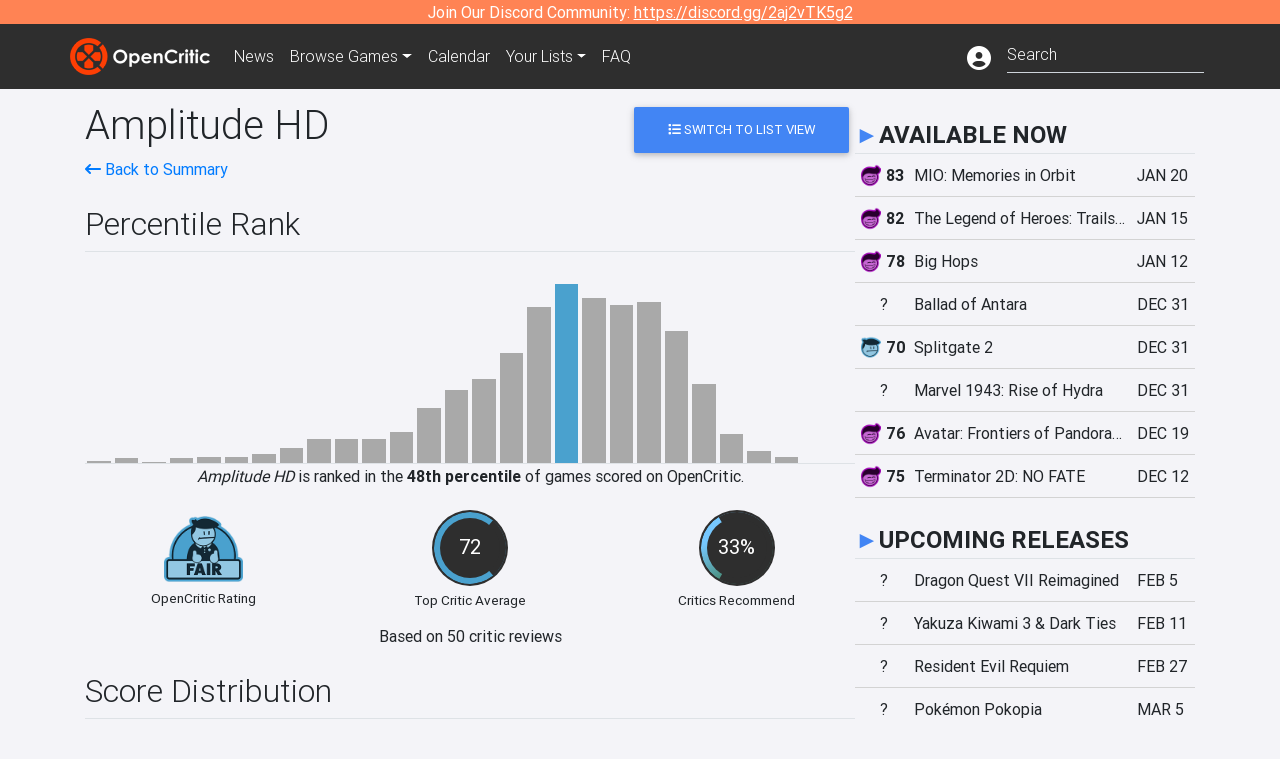

--- FILE ---
content_type: text/html; charset=utf-8
request_url: https://opencritic.com/game/2046/amplitude-hd/charts
body_size: 14297
content:
<!DOCTYPE html><html lang="en"><head>
  <meta charset="utf-8">
  <title>Amplitude HD Critic Reviews - OpenCritic</title>
  <base href="/">
  <meta name="viewport" content="width=device-width, initial-scale=1">
  <script>
    if (document && document.cookie && document.cookie.indexOf('oc_remove_ads=1') >= 0) {
      // (function () {
      //   var script = '.oc-ad, .nn-player-floating { display: none!important; }';
      //   var linkElement = this.document.createElement('link');
      //   linkElement.setAttribute('rel', 'stylesheet');
      //   linkElement.setAttribute('type', 'text/css');
      //   linkElement.setAttribute('href', 'data:text/css;charset=UTF-8,' + encodeURIComponent(script));
      //   var head = document.getElementsByTagName('head')[0];
      //   head.appendChild(linkElement);
      // })();
    }
  </script>
  <!-- Google tag (gtag.js) -->
  <script async="" src="https://www.googletagmanager.com/gtag/js?id=UA-68644062-1"></script>
  <script>
    window.dataLayer = window.dataLayer || [];
    function gtag(){dataLayer.push(arguments);}
    gtag('js', new Date());

    gtag('config', 'G-SZ64N8QEK5',  { send_page_view: false});
    gtag('config', 'UA-68644062-1',  { send_page_view: false});
  </script>
  <meta name="viewport" content="width=device-width, initial-scale=1">
  <link rel="apple-touch-icon-precomposed" sizes="57x57" href="//img.opencritic.com/app_icons/apple-touch-icon-57x57.png">
  <link rel="apple-touch-icon-precomposed" sizes="114x114" href="//img.opencritic.com/app_icons/apple-touch-icon-114x114.png">
  <link rel="apple-touch-icon-precomposed" sizes="72x72" href="//img.opencritic.com/app_icons/apple-touch-icon-72x72.png">
  <link rel="apple-touch-icon-precomposed" sizes="144x144" href="//img.opencritic.com/app_icons/apple-touch-icon-144x144.png">
  <link rel="apple-touch-icon-precomposed" sizes="60x60" href="//img.opencritic.com/app_icons/apple-touch-icon-60x60.png">
  <link rel="apple-touch-icon-precomposed" sizes="120x120" href="//img.opencritic.com/app_icons/apple-touch-icon-120x120.png">
  <link rel="apple-touch-icon-precomposed" sizes="76x76" href="//img.opencritic.com/app_icons/apple-touch-icon-76x76.png">
  <link rel="apple-touch-icon-precomposed" sizes="152x152" href="//img.opencritic.com/app_icons/apple-touch-icon-152x152.png">
  <link rel="icon" type="image/png" href="//img.opencritic.com/app-icons/appicon_394x394.png" sizes="394x394">
  <link rel="icon" type="image/png" href="//img.opencritic.com/app-icons/favicon-196x196.png" sizes="196x196">
  <link rel="icon" type="image/png" href="//img.opencritic.com/app-icons/appicon_192x192.png" sizes="192x192">
  <link rel="icon" type="image/png" href="//img.opencritic.com/app-icons/appicon_180x180.png" sizes="180x180">
  <link rel="icon" type="image/png" href="//img.opencritic.com/app-icons/favicon-96x96.png" sizes="96x96">
  <link rel="icon" type="image/png" href="//img.opencritic.com/app-icons/favicon-32x32.png" sizes="32x32">
  <link rel="icon" type="image/png" href="//img.opencritic.com/app-icons/favicon-16x16.png" sizes="16x16">
  <link rel="icon" type="image/png" href="//img.opencritic.com/app-icons/favicon-128.png" sizes="128x128">
  <script>window.twttr = (function(d, s, id) {
    var js, fjs = d.getElementsByTagName(s)[0],
      t = window.twttr || {};
    if (d.getElementById(id)) return t;
    js = d.createElement(s);
    js.id = id;
    js.src = "https://platform.twitter.com/widgets.js";
    fjs.parentNode.insertBefore(js, fjs);

    t._e = [];
    t.ready = function(f) {
      t._e.push(f);
    };

    return t;
  }(document, "script", "twitter-wjs"));</script>
  <meta property="og:site_name" content="OpenCritic">
  <meta name="theme-color" content="#2e2e2e">
  <meta name="robots" content="max-image-preview:large">
  <script>
    window.fbAsyncInit = function() {
      FB.init({
        appId            : '1508145572832109',
        xfbml            : true,
        version          : 'v19.0'
      });
    };
  </script>
  <script async="" defer="" crossorigin="anonymous" src="https://connect.facebook.net/en_US/sdk.js"></script>
<link rel="stylesheet" href="styles.1c42871b69582c57.css"><style ng-transition="serverApp">.main-content.loading[_ngcontent-sc138], .loading-area.loading[_ngcontent-sc138], .right-quick-nav.hidden[_ngcontent-sc138]{display:none}</style><style ng-transition="serverApp">.staging-notification[_ngcontent-sc136]{position:fixed;top:0;left:0;padding:4px;background-color:var(--oc-orange);z-index:999}.ribbon[_ngcontent-sc136]{text-align:center;background-color:var(--oc-orange);color:#fff}.ribbon[_ngcontent-sc136]   a[_ngcontent-sc136], .ribbon[_ngcontent-sc136]   button[_ngcontent-sc136]{color:#fff;text-decoration:underline}.ribbon[_ngcontent-sc136]   a[_ngcontent-sc136]:hover, .ribbon[_ngcontent-sc136]   button[_ngcontent-sc136]:hover{color:#fff;text-decoration:none}.search-box[_ngcontent-sc136]{position:relative;display:block}.navbar[_ngcontent-sc136]{min-height:63px}.navbar-brand[_ngcontent-sc136]{max-width:38px;transform:scale(.6);overflow:hidden;margin-right:2px}li.faq-item[_ngcontent-sc136]{display:none}.links[_ngcontent-sc136]{margin-top:1px}.profile-icon[_ngcontent-sc136]{vertical-align:middle;font-size:1.4rem;margin-top:1px}#opencritic-nav[_ngcontent-sc136]{box-shadow:none}.search-fa-mobile[_ngcontent-sc136]{vertical-align:middle;font-size:1.2rem}div.top-ad[_ngcontent-sc136]{background-color:#2e2e2e;text-align:center}.navbar-nav[_ngcontent-sc136]   .dropdown[_ngcontent-sc136]   .dropdown-menu[_ngcontent-sc136]{transform:translate(4px,36px)}app-search-bar[_ngcontent-sc136]     .search-box-container form input{margin-bottom:4px;padding-bottom:2px}app-search-bar[_ngcontent-sc136]     .search-results-box{color:#212529}.navbar-nav[_ngcontent-sc136]{font-size:.8rem;font-weight:700}@media (min-width: 500px){.navbar-nav[_ngcontent-sc136]{font-weight:300;font-size:1rem}.navbar-brand[_ngcontent-sc136]{transform:none}}@media (min-width: 768px){.transparent[_ngcontent-sc136]    {background:transparent!important;position:absolute;top:0;left:0;right:0;z-index:100;color:#fff}.transparent[_ngcontent-sc136]     .navbar{background:transparent!important}.transparent.transparent-open[_ngcontent-sc136]    {background:#2e2e2e!important}.transparent.transparent-open[_ngcontent-sc136]     .navbar{background:#2e2e2e!important}.navbar-brand[_ngcontent-sc136]{max-width:unset;margin-right:1rem}li.faq-item[_ngcontent-sc136]{display:list-item}}.nav-link[_ngcontent-sc136]:hover{box-shadow:0 0 inset,0 -4px #fc430a inset,0 0 inset,0 0 inset}@media (min-width: 992px){.account-dropdown[_ngcontent-sc136]{margin-top:.75rem;display:inline-block;transition:none}.profile-icon[_ngcontent-sc136]{vertical-align:middle;font-size:1.5rem}.navbar[_ngcontent-sc136]{min-height:65px}}.account-badge[_ngcontent-sc136]{right:-.25rem}</style><style ng-transition="serverApp">.loading[_ngcontent-sc137]{display:none}.wrapper[_ngcontent-sc137]{padding:0 80px}.wrapper[_ngcontent-sc137]:has(.valnet-content){background:#f2f2f2}footer[_ngcontent-sc137]{line-height:1}footer[_ngcontent-sc137]   a[_ngcontent-sc137]{color:inherit;text-decoration:none}footer[_ngcontent-sc137]   a[_ngcontent-sc137]:hover{text-decoration:none}footer[_ngcontent-sc137]   .w-footer[_ngcontent-sc137]{padding:64px 0;background:#181818}@media (min-width: 1024px){footer[_ngcontent-sc137]   .w-footer[_ngcontent-sc137]{padding-bottom:64px}}footer[_ngcontent-sc137]   .w-footer[_ngcontent-sc137]   .footer-content[_ngcontent-sc137]{display:grid;max-width:930px;margin:0 auto;text-align:center;grid-row-gap:32px;row-gap:32px}@media (min-width: 1200px){footer[_ngcontent-sc137]   .w-footer[_ngcontent-sc137]   .footer-content[_ngcontent-sc137]{max-width:1100px}}@media (min-width: 1024px){footer[_ngcontent-sc137]   .w-footer[_ngcontent-sc137]   .footer-content[_ngcontent-sc137]{grid-template-columns:repeat(3,1fr);text-align:left}}footer[_ngcontent-sc137]   .w-footer[_ngcontent-sc137]   .footer-column[_ngcontent-sc137]{text-align:center;padding:0}footer[_ngcontent-sc137]   .w-footer[_ngcontent-sc137]   .column-header[_ngcontent-sc137]{display:flex;height:32px;margin-bottom:32px;justify-content:center}@media (min-width: 1024px){footer[_ngcontent-sc137]   .w-footer[_ngcontent-sc137]   .column-header.section-left[_ngcontent-sc137]{justify-content:flex-start}}@media (min-width: 1024px){footer[_ngcontent-sc137]   .w-footer[_ngcontent-sc137]   .column-header.section-right[_ngcontent-sc137]{justify-content:flex-end}}footer[_ngcontent-sc137]   .w-footer[_ngcontent-sc137]   .footer-img[_ngcontent-sc137]{display:block;height:32px}footer[_ngcontent-sc137]   .w-footer[_ngcontent-sc137]   .footer-img[_ngcontent-sc137]   img[_ngcontent-sc137]{width:auto;height:100%;margin:0 auto}@media (min-width: 1024px){footer[_ngcontent-sc137]   .w-footer[_ngcontent-sc137]   .footer-img[_ngcontent-sc137]   img[_ngcontent-sc137]{margin:0}}footer[_ngcontent-sc137]   .w-footer[_ngcontent-sc137]   .footer-links[_ngcontent-sc137], footer[_ngcontent-sc137]   .w-footer[_ngcontent-sc137]   .footer-social[_ngcontent-sc137]{display:flex;justify-content:center;list-style:none;padding:0;margin:0 auto;text-align:center;line-height:20px}footer[_ngcontent-sc137]   .w-footer[_ngcontent-sc137]   .footer-links[_ngcontent-sc137]   li[_ngcontent-sc137]::marker, footer[_ngcontent-sc137]   .w-footer[_ngcontent-sc137]   .footer-social[_ngcontent-sc137]   li[_ngcontent-sc137]::marker{color:transparent}footer[_ngcontent-sc137]   .w-footer[_ngcontent-sc137]   .footer-links[_ngcontent-sc137]{flex-direction:column;gap:2px}@media (min-width: 1024px){footer[_ngcontent-sc137]   .w-footer[_ngcontent-sc137]   .footer-links[_ngcontent-sc137]{flex-direction:row;flex-wrap:nowrap;gap:4px;white-space:nowrap}footer[_ngcontent-sc137]   .w-footer[_ngcontent-sc137]   .footer-links[_ngcontent-sc137]   li[_ngcontent-sc137]:not(:last-child):after{content:"|";margin-left:4px;color:#ffffff40}footer[_ngcontent-sc137]   .w-footer[_ngcontent-sc137]   .footer-links.align-left[_ngcontent-sc137]{justify-content:flex-start}footer[_ngcontent-sc137]   .w-footer[_ngcontent-sc137]   .footer-links.align-right[_ngcontent-sc137]{justify-content:flex-end}}footer[_ngcontent-sc137]   .w-footer[_ngcontent-sc137]   .footer-social[_ngcontent-sc137]{align-items:center;flex-wrap:wrap;margin-top:2rem}footer[_ngcontent-sc137]   .w-footer[_ngcontent-sc137]   .footer-social[_ngcontent-sc137]   i[_ngcontent-sc137]{font-size:16px;padding:10px}footer[_ngcontent-sc137]   .w-footer[_ngcontent-sc137]   .footer-social[_ngcontent-sc137]   li[_ngcontent-sc137]:first-of-type{width:100%}@media (min-width: 768px){footer[_ngcontent-sc137]   .w-footer[_ngcontent-sc137]   .footer-social[_ngcontent-sc137]   li[_ngcontent-sc137]:first-of-type{width:unset;margin-right:16px}}footer[_ngcontent-sc137]   .w-footer[_ngcontent-sc137]   .footer-social[_ngcontent-sc137]   .social-elements[_ngcontent-sc137]{display:inline-flex;align-items:center;justify-content:center;width:24px;border-radius:0;border:none;color:#f2f2f2;padding:0 8px;transition:all .3s ease}footer[_ngcontent-sc137]   .w-footer[_ngcontent-sc137]   .footer-social[_ngcontent-sc137]   .social-elements[_ngcontent-sc137]   .text[_ngcontent-sc137]{font-size:20px;color:#f2f2f2}footer[_ngcontent-sc137]   .w-footer[_ngcontent-sc137]   .footer-social[_ngcontent-sc137]   .social-elements[_ngcontent-sc137]   .text[_ngcontent-sc137]:hover{opacity:.5;cursor:pointer}@media (min-width: 768px){footer[_ngcontent-sc137]   .w-footer[_ngcontent-sc137]   .footer-social[_ngcontent-sc137]{flex-direction:row;flex-wrap:nowrap;gap:4px;white-space:nowrap;justify-content:center;margin-top:20px}}@media (min-width: 1024px){footer[_ngcontent-sc137]   .w-footer[_ngcontent-sc137]   .footer-social[_ngcontent-sc137]{justify-content:flex-start}}footer[_ngcontent-sc137]   .w-footer[_ngcontent-sc137]   .footer-note[_ngcontent-sc137]{margin-top:2rem}@media (min-width: 1024px){footer[_ngcontent-sc137]   .w-footer[_ngcontent-sc137]   .footer-note[_ngcontent-sc137]{text-align:right}}footer[_ngcontent-sc137]   .w-footer[_ngcontent-sc137]   .text[_ngcontent-sc137]{font-size:12px;font-weight:400;line-height:1.5em;color:#f2f2f2;font-family:Roboto,sans-serif;text-decoration:none;white-space:nowrap}footer[_ngcontent-sc137]   .w-footer[_ngcontent-sc137]   .text.highlight[_ngcontent-sc137]{font-weight:700}footer[_ngcontent-sc137]   .w-footer[_ngcontent-sc137]   .text.large[_ngcontent-sc137]{font-size:14px}footer[_ngcontent-sc137]   .w-footer[_ngcontent-sc137]   .text.icon[_ngcontent-sc137]{display:flex;gap:4px}footer[_ngcontent-sc137]   .w-footer[_ngcontent-sc137]   .text.icon[_ngcontent-sc137]:before, footer[_ngcontent-sc137]   .w-footer[_ngcontent-sc137]   .text.icon[_ngcontent-sc137]:after{font-size:16px}footer[_ngcontent-sc137]   .w-footer[_ngcontent-sc137]   .text[_ngcontent-sc137]   .brand[_ngcontent-sc137], footer[_ngcontent-sc137]   .w-footer[_ngcontent-sc137]   .text[_ngcontent-sc137]   .link[_ngcontent-sc137]{font-weight:700}footer[_ngcontent-sc137]   .w-footer[_ngcontent-sc137]   a.text[_ngcontent-sc137]:hover{opacity:.5;cursor:pointer}footer[_ngcontent-sc137]   .valnet-content[_ngcontent-sc137]{display:flex;align-items:center;justify-content:center;max-width:1100px;margin:0 auto;padding:20px 0}footer[_ngcontent-sc137]   .valnet-content[_ngcontent-sc137]   .text[_ngcontent-sc137]{font-size:12px;font-weight:400;color:#242424;font-family:Roboto,sans-serif;text-decoration:none}</style><style ng-transition="serverApp">.loading-text[_ngcontent-sc173]{font-size:3rem;margin-top:4rem}</style><meta name="description" content="Visualize Amplitude HD's reviews and see how it stacks up against othe games on OpenCritic. With 50 critic reviews, it currently has a 'Fair' rating and ranks in the 48 percentile."><meta name="twitter:card" content="summary_large_image"><meta name="twitter:image" content="https://img.opencritic.com/game/2046/o/HjyRabqd.jpg"><meta name="twitter:title" content="Amplitude HD Critic Reviews"><meta name="twitter:site" content="@Open_Critic"><meta name="twitter:description" content="Visualize Amplitude HD's reviews and see how it stacks up against othe games on OpenCritic. With 50 critic reviews, it currently has a 'Fair' rating and ranks in the 48 percentile."><meta name="keywords" content="opencritic, open critic, Amplitude HD, Amplitude HD charts"><meta property="og:title" content="Amplitude HD Critic Reviews"><meta property="og:type" content="article"><meta property="og:url" content="https://opencritic.com/game/2046/amplitude-hd/charts"><meta property="og:image" content="https://img.opencritic.com/game/2046/o/HjyRabqd.jpg"><meta property="og:description" content="Visualize Amplitude HD's reviews and see how it stacks up against othe games on OpenCritic. With 50 critic reviews, it currently has a 'Fair' rating and ranks in the 48 percentile."><meta property="article:published_time" content="2015-12-21T05:00:00.000Z"><meta property="article:modified_time" content="2016-06-08T04:00:00.000Z"><style ng-transition="serverApp">@media (min-width: 992px){.d-flex[_ngcontent-sc140]{gap:var(--oc-sidebar-gap)}.d-flex[_ngcontent-sc140]   div[_ngcontent-sc140]:first-of-type{min-width:0}}</style><style ng-transition="serverApp">[_ngcontent-sc171]:root{--oc-error: #dc3545;--oc-orange: #ff8354;--oc-red: #FC430A;--oc-text-secondary: #BDBDBD;--oc-positive: #57ce53;--oc-negative: #ce4347;--oc-border-color: #ced4da;--oc-link: #3b71ca;--oc-bg-strong: #9e00b4;--oc-bg-mighty: #fc430a;--oc-body-bg: #f4f4f8;--oc-dark-bg1: rgb(24, 24, 26);--oc-dark-bg5: rgb(72, 72, 77)}.distribution-bar.mighty[_ngcontent-sc171]{background-color:#fc430a}.distribution-bar.strong[_ngcontent-sc171]{background-color:#9e00b4}.distribution-bar.fair[_ngcontent-sc171]{background-color:#4aa1ce}.distribution-bar.weak[_ngcontent-sc171]{background-color:#80b06a}.rank-holder[_ngcontent-sc171]{width:100%}.distribution-bar[_ngcontent-sc171]{background-color:#a9a9a9}.height100[_ngcontent-sc171]{min-height:100%}.dist-graph[_ngcontent-sc171]{height:150px;margin-top:1rem}.distribution-bar-container[_ngcontent-sc171]{display:inline-block;padding:0 1px}@media (min-width: 768px){.dist-graph[_ngcontent-sc171]{height:168px;margin-top:1.5rem}.distribution-bar-container[_ngcontent-sc171]{padding:0 1px}}@media (min-width: 992px){.dist-graph[_ngcontent-sc171]{height:180px;margin-top:2rem}.distribution-bar-container[_ngcontent-sc171]{padding:0 2px}}</style><style ng-transition="serverApp">.opencritic-dark[_ngcontent-sc132]{background-color:#18181a;color:#ffffffde}.opencritic-dark[_ngcontent-sc132]   .md-form[_ngcontent-sc132]   label[_ngcontent-sc132]{color:#f0f0f0}.opencritic-dark[_ngcontent-sc132]   h3.popover-header[_ngcontent-sc132]{color:#212529}.opencritic-dark[_ngcontent-sc132]   .key-trailer-box-row[_ngcontent-sc132]{background-color:#303033!important}.opencritic-dark[_ngcontent-sc132]   .modal-content[_ngcontent-sc132]{background-color:#18181a}.opencritic-dark[_ngcontent-sc132]   .game-name-container[_ngcontent-sc132]   .rating-container[_ngcontent-sc132]{color:#fff}.opencritic-dark[_ngcontent-sc132]   .review-policies-modal-body[_ngcontent-sc132]{background-color:#18181a!important}.opencritic-dark[_ngcontent-sc132]   .profile-action-buttons[_ngcontent-sc132]   i[_ngcontent-sc132]{color:#fff}.opencritic-dark[_ngcontent-sc132]   div.carousel-inner[_ngcontent-sc132]{background-color:#000}.opencritic-dark[_ngcontent-sc132]   .form-group[_ngcontent-sc132]   select[_ngcontent-sc132]{color:#ffffffb3!important}.opencritic-dark[_ngcontent-sc132]   .form-group[_ngcontent-sc132]   select[_ngcontent-sc132]   option[_ngcontent-sc132]{color:#333!important}.opencritic-dark[_ngcontent-sc132]   em.toggle-text[_ngcontent-sc132]{color:#629dff}.opencritic-dark[_ngcontent-sc132]   div.card-page-buttons[_ngcontent-sc132]   .btn.btn-link[_ngcontent-sc132]{color:#ffffffde!important}.opencritic-dark[_ngcontent-sc132]   .container[_ngcontent-sc132]   .imported-article[_ngcontent-sc132]   blockquote[_ngcontent-sc132]{background-color:#48484d;color:#ffffff87}.opencritic-dark[_ngcontent-sc132]   .md-form[_ngcontent-sc132]   .form-control[_ngcontent-sc132]{color:#ffffffde}.opencritic-dark[_ngcontent-sc132]   .patreon-progress-bar[_ngcontent-sc132]{background-color:#48484d}.opencritic-dark[_ngcontent-sc132]   .patreon-modal-body[_ngcontent-sc132], .opencritic-dark[_ngcontent-sc132]   .generic-social-modal-body[_ngcontent-sc132]{background-color:#303033;color:#ffffffb3}.opencritic-dark[_ngcontent-sc132]   app-review-card[_ngcontent-sc132]   .score[_ngcontent-sc132]{color:#fff}.opencritic-dark[_ngcontent-sc132]   .game-edit-list[_ngcontent-sc132]   .game-row[_ngcontent-sc132], .opencritic-dark[_ngcontent-sc132]   .game-edit-list[_ngcontent-sc132]   .no-games[_ngcontent-sc132], .opencritic-dark[_ngcontent-sc132]   .cdk-drag.game-row[_ngcontent-sc132]{background-color:#303033}.opencritic-dark[_ngcontent-sc132]   hr[_ngcontent-sc132]{border-top:1px solid rgba(255,255,255,.7)}.opencritic-dark[_ngcontent-sc132]   div.article[_ngcontent-sc132]{color:#ffffffb3}.opencritic-dark[_ngcontent-sc132]   div.article[_ngcontent-sc132]   h3[_ngcontent-sc132]{color:#ffffffde!important}.opencritic-dark[_ngcontent-sc132]   div.article[_ngcontent-sc132]   a.btn[_ngcontent-sc132]{background-color:#18181a!important;border:1px solid #303033!important}.opencritic-dark[_ngcontent-sc132]   .md-accordion[_ngcontent-sc132]   .card[_ngcontent-sc132]   .card-body[_ngcontent-sc132]{color:#ffffffb3}.opencritic-dark[_ngcontent-sc132]   .border-bottom[_ngcontent-sc132], .opencritic-dark[_ngcontent-sc132]   .game-row[_ngcontent-sc132]{border-bottom:1px solid #3c3c40!important}.opencritic-dark[_ngcontent-sc132]   .border-top[_ngcontent-sc132]{border-top:1px solid #3c3c40!important}.opencritic-dark[_ngcontent-sc132]   div.description-overlay[_ngcontent-sc132]{background:linear-gradient(to bottom,rgba(255,255,255,0) 50%,#18181a 100%)!important}.opencritic-dark[_ngcontent-sc132]   a[_ngcontent-sc132]{color:#629dff}.opencritic-dark[_ngcontent-sc132]   a.click-here[_ngcontent-sc132]{color:#629dff!important}.opencritic-dark[_ngcontent-sc132]   a.btn-primary[_ngcontent-sc132]{color:#fff}.opencritic-dark[_ngcontent-sc132]   a.btn-light[_ngcontent-sc132]{color:#000}.opencritic-dark[_ngcontent-sc132]   mdb-accordion-item-head[_ngcontent-sc132]   div.card-header[_ngcontent-sc132]   a[role=button][_ngcontent-sc132]{color:#629dff}.opencritic-dark[_ngcontent-sc132]   .card[_ngcontent-sc132]{background-color:#3c3c40;color:#ffffffb3}.opencritic-dark[_ngcontent-sc132]   .card[_ngcontent-sc132]   .card-body[_ngcontent-sc132]   .card-text[_ngcontent-sc132]{color:#ffffffb3}.opencritic-dark[_ngcontent-sc132]   .card.card-cascade[_ngcontent-sc132]   .card-body.card-body-cascade[_ngcontent-sc132]{background-color:#303033!important;color:#ffffffde!important}.opencritic-dark[_ngcontent-sc132]   app-calendar-month[_ngcontent-sc132]   .card[_ngcontent-sc132]{background-color:#242426}.opencritic-dark[_ngcontent-sc132]   app-calendar-day[_ngcontent-sc132]{background-color:#3c3c40}.opencritic-dark[_ngcontent-sc132]   div.page-row[_ngcontent-sc132]{border-bottom:1px solid #3c3c40;border-top:1px solid #3c3c40}.opencritic-dark[_ngcontent-sc132]   div.page-row[_ngcontent-sc132]   .text-black-50[_ngcontent-sc132]{color:#ffffff87!important}.opencritic-dark[_ngcontent-sc132]   div.page-row[_ngcontent-sc132]   .sort-options[_ngcontent-sc132]   i[_ngcontent-sc132]{color:#ffffff87}.opencritic-dark[_ngcontent-sc132]   div.search-results-box.show[_ngcontent-sc132], .opencritic-dark[_ngcontent-sc132]   div.search-results-box.show[_ngcontent-sc132]   div.search-result[_ngcontent-sc132]{background-color:#303033;color:#ffffffde}.opencritic-dark[_ngcontent-sc132]   div.search-results-box.show[_ngcontent-sc132]   div.search-result[_ngcontent-sc132]   [_ngcontent-sc132]:hover{color:#fff;background-color:#4285f4;display:block}.opencritic-dark[_ngcontent-sc132]   app-browse-platform[_ngcontent-sc132]   .desktop-game-display[_ngcontent-sc132]   div.page-row[_ngcontent-sc132]{border-bottom:1px solid #3c3c40!important;border-top:1px solid #3c3c40}.opencritic-dark[_ngcontent-sc132]   app-browse-platform[_ngcontent-sc132]   .desktop-game-display[_ngcontent-sc132]   div.page-row[_ngcontent-sc132]   .text-black-50[_ngcontent-sc132]{color:#ffffff87!important}.opencritic-dark[_ngcontent-sc132]   app-browse-platform[_ngcontent-sc132]   .desktop-game-display[_ngcontent-sc132]   div.page-row[_ngcontent-sc132]   .sort-options[_ngcontent-sc132]   i[_ngcontent-sc132]{color:#ffffff87}.opencritic-dark[_ngcontent-sc132]   div.review-row[_ngcontent-sc132]{border-bottom:1px solid #3c3c40}.opencritic-dark[_ngcontent-sc132]   div.dropdown-menu[_ngcontent-sc132]{background-color:#3c3c40;color:#ffffffde}.opencritic-dark[_ngcontent-sc132]   div.dropdown-menu[_ngcontent-sc132]   a[_ngcontent-sc132]{color:#ffffffde}.opencritic-dark[_ngcontent-sc132]   mdb-select[_ngcontent-sc132]   mdb-select-dropdown[_ngcontent-sc132]   .dropdown-content[_ngcontent-sc132]{background-color:#303033;color:#629dff}.opencritic-dark[_ngcontent-sc132]   mdb-select[_ngcontent-sc132]   mdb-select-dropdown[_ngcontent-sc132]   .dropdown-content[_ngcontent-sc132]   ul[_ngcontent-sc132]   .selected[_ngcontent-sc132]{background-color:#48484d}.opencritic-dark[_ngcontent-sc132]   mdb-select[_ngcontent-sc132]   mdb-select-dropdown[_ngcontent-sc132]   .dropdown-content[_ngcontent-sc132]   li.active[_ngcontent-sc132]{background-color:#48484d}.opencritic-dark[_ngcontent-sc132]   mdb-select[_ngcontent-sc132]   div[_ngcontent-sc132] > div.single[_ngcontent-sc132] > div.value[_ngcontent-sc132]{color:#ffffffde}.opencritic-dark[_ngcontent-sc132]   mdb-select[_ngcontent-sc132]   div[_ngcontent-sc132] > div.single[_ngcontent-sc132] > div.toggle[_ngcontent-sc132]{color:#fff}.opencritic-dark[_ngcontent-sc132]   .score-information[_ngcontent-sc132]   .breakdown-row[_ngcontent-sc132]   .no-color[_ngcontent-sc132], .opencritic-dark[_ngcontent-sc132]   .chart-row-v2[_ngcontent-sc132]   .bar-on-chart[_ngcontent-sc132]   .the-gray[_ngcontent-sc132]{background-color:#48484d}.opencritic-dark[_ngcontent-sc132]   .modal-body[_ngcontent-sc132]   .form-control[_ngcontent-sc132]{color:#ffffffde;background-color:transparent}.browser-css-ad[_ngcontent-sc132]{display:none}.ad-container.offset-px[_ngcontent-sc132]{margin-right:-15px}.mobile-header[_ngcontent-sc132], .mobile-banner[_ngcontent-sc132]{min-width:1px}.mobile-box[_ngcontent-sc132]{min-width:1px;margin-top:1rem}.video-player-container[_ngcontent-sc132]{width:100%;display:block;position:relative;max-width:680px;margin:auto}.video-player-container[_ngcontent-sc132]:before{padding-top:56%;display:block;content:""}.video-player-container[_ngcontent-sc132]   .oc-ad[_ngcontent-sc132]{position:absolute;top:0;left:0;bottom:0;right:0;background-color:#c1c1cb}@media (any-pointer: fine){.video-player-container[_ngcontent-sc132]:before{padding-top:51%}}.oc-ad[_ngcontent-sc132]{margin-left:auto;margin-right:auto}@media (min-width: 992px){.ad-container.offset-px[_ngcontent-sc132]{display:none}.right-nav[_ngcontent-sc132], .desktop-box[_ngcontent-sc132]{min-width:336px}.desktop-header[_ngcontent-sc132]{min-width:1px;margin-left:-20px}.desktop-banner[_ngcontent-sc132]{min-width:728px}.mobile-header[_ngcontent-sc132], .mobile-banner[_ngcontent-sc132], .mobile-box[_ngcontent-sc132]{min-width:0;min-height:0}}@media (min-width: 1200px){.desktop-header[_ngcontent-sc132]{margin-left:auto;margin-right:auto}}</style><style ng-transition="serverApp">.game-scores.show[_ngcontent-sc149]{display:block}.show-clickable[_ngcontent-sc149]   app-score-orb[_ngcontent-sc149]{cursor:pointer}.col-4.narrow-col[_ngcontent-sc149]{padding-left:8px;padding-right:8px}@media (min-width: 576px){.game-scores.hide[_ngcontent-sc149]{display:none}.col-4.narrow-col[_ngcontent-sc149]{padding-left:16px;padding-right:16px}}p[_ngcontent-sc149]{font-size:.85rem;line-height:1.2}</style><style ng-transition="serverApp">.game-row[_ngcontent-sc139]{font-size:14px;padding:4px 0;cursor:pointer}.game-row[_ngcontent-sc139]:not(:last-child){border-bottom:1px solid lightgray}.tier-display[_ngcontent-sc139]{padding:0 4px;width:34px}.unknown-display[_ngcontent-sc139]{width:50px;padding:0 4px;text-align:center}.date-col[_ngcontent-sc139]{text-transform:uppercase;width:48px}.score-display[_ngcontent-sc139]{width:16px}.game-name[_ngcontent-sc139]{max-width:190px;white-space:nowrap;overflow:hidden;text-overflow:ellipsis}.section-title[_ngcontent-sc139]{text-transform:uppercase;font-size:24px;font-weight:800}.section-title[_ngcontent-sc139] > span[_ngcontent-sc139]{color:#4285f4}.storefront[_ngcontent-sc139]{font-weight:700}.buy-now[_ngcontent-sc139]{font-size:24px;margin-top:60px}.buy-now[_ngcontent-sc139]   span.retailer[_ngcontent-sc139]{font-weight:700}.buy-now[_ngcontent-sc139]   span.retailer.amazon[_ngcontent-sc139]{color:#f89500}.buy-now[_ngcontent-sc139]   span.retailer.gmg[_ngcontent-sc139]{color:#00e205}.rgba-black-light-custom[_ngcontent-sc139]{background-color:#00000073}</style><style ng-transition="serverApp">[_ngcontent-sc130]:root{--oc-error: #dc3545;--oc-orange: #ff8354;--oc-red: #FC430A;--oc-text-secondary: #BDBDBD;--oc-positive: #57ce53;--oc-negative: #ce4347;--oc-border-color: #ced4da;--oc-link: #3b71ca;--oc-bg-strong: #9e00b4;--oc-bg-mighty: #fc430a;--oc-body-bg: #f4f4f8;--oc-dark-bg1: rgb(24, 24, 26);--oc-dark-bg5: rgb(72, 72, 77)}.score-orb[_ngcontent-sc130]{position:relative;margin:auto}svg[_ngcontent-sc130]{border-radius:50%}circle[_ngcontent-sc130]{stroke:#2e2e2e;stroke-width:32}circle.mighty[_ngcontent-sc130]{fill:#fc430a}circle.strong[_ngcontent-sc130]{fill:#9e00b4}circle.fair[_ngcontent-sc130]{fill:#4aa1ce}circle.weak[_ngcontent-sc130]{fill:#80b06a}.fair-start[_ngcontent-sc130]{stop-color:#478c77}.fair-stop[_ngcontent-sc130]{stop-color:#76c8ff}.mighty-start[_ngcontent-sc130]{stop-color:#ffd86f}.mighty-stop[_ngcontent-sc130]{stop-color:#fc430a}.strong-start[_ngcontent-sc130]{stop-color:#ff6ec4}.strong-stop[_ngcontent-sc130]{stop-color:#7873f5}.weak-start[_ngcontent-sc130]{stop-color:#80b06a}.weak-stop[_ngcontent-sc130]{stop-color:#638151}.outer-orb[_ngcontent-sc130]{position:absolute;top:-2px;left:-2px;right:-2px;bottom:-2px;border-radius:100%;background-color:#2e2e2e}.inner-orb[_ngcontent-sc130]{position:absolute;top:6px;left:6px;right:6px;bottom:6px;border-radius:100%;background-color:#2e2e2e;text-align:center;color:#fff;line-height:57px;font-size:20px}.inner-orb.small-orb[_ngcontent-sc130], .inner-orb.small-orb-recommended[_ngcontent-sc130]{line-height:33px;top:4px;left:4px;right:4px;bottom:4px;font-weight:400}.inner-orb.small-orb[_ngcontent-sc130]{font-size:14px}.inner-orb.small-orb-recommended[_ngcontent-sc130]{font-size:13px}</style><style ng-transition="serverApp"></style><style ng-transition="serverApp">.game-row[_ngcontent-sc128]{font-size:16px;padding:4px 0;cursor:pointer}.game-row[_ngcontent-sc128]{border-bottom:1px solid lightgray}.unknown-display[_ngcontent-sc128]{width:52px;padding:0 4px;text-align:center}.date-col[_ngcontent-sc128]{text-transform:uppercase;width:58px}.tier-display[_ngcontent-sc128]{padding:0 3px;width:24px;margin-right:2px}.score-display[_ngcontent-sc128]{width:24px;font-weight:900;margin-left:2px}.game-name[_ngcontent-sc128]{white-space:nowrap;overflow:hidden;text-overflow:ellipsis;margin:0 12px 0 4px}.section-title[_ngcontent-sc128]{text-transform:uppercase;font-size:24px;font-weight:800}.section-title[_ngcontent-sc128] > span[_ngcontent-sc128]{color:#4285f4}.force-spacer[_ngcontent-sc128]{min-height:34px;margin-left:3px}</style></head>
<body>
<script type="text/javascript">
  if (document && document.cookie && document.cookie.indexOf('dark=theme') >= 0) {
    document.getElementsByTagName('body')[0].classList.add('opencritic-dark');
  }
  if ('serviceWorker' in navigator) {
    navigator.serviceWorker.getRegistrations().then(function (registrations) {
      for (let registration of registrations) {
        registration.unregister();
      }
    });
  }
</script>

<app-root _nghost-sc138="" ng-version="13.3.11"><app-navbar _ngcontent-sc138="" _nghost-sc136=""><!----><div _ngcontent-sc136="" class="ribbon"><div _ngcontent-sc136="" class="container"><div _ngcontent-sc136="" class="d-flex flex-column gap-3 flex-md-row justify-content-md-center"><span _ngcontent-sc136=""> Join Our Discord Community: <a _ngcontent-sc136="" href="https://discord.gg/2aj2vTK5g2" nofollow="" target="_">https://discord.gg/2aj2vTK5g2</a></span><!----></div></div></div><nav _ngcontent-sc136="" id="opencritic-nav" class="navbar navbar-expand main-nav"><div _ngcontent-sc136="" class="container"><a _ngcontent-sc136="" class="navbar-brand" href="/"><img _ngcontent-sc136="" src="https://img.opencritic.com/logo-light.png" width="140px" height="37px" alt="OpenCritic Logo" class="brand-image"></a><div _ngcontent-sc136="" class="collapse navbar-collapse"><ul _ngcontent-sc136="" class="navbar-nav"><li _ngcontent-sc136="" class="nav-item"><a _ngcontent-sc136="" routerlink="/news" class="nav-link waves-light" href="/news">News</a></li><li _ngcontent-sc136="" ngbdropdown="" class="nav-item dropdown"><a _ngcontent-sc136="" ngbdropdowntoggle="" type="button" routerlink="/browse/all" class="dropdown-toggle nav-link" href="/browse/all" aria-expanded="false"><span _ngcontent-sc136="" class="d-none d-md-inline">Browse </span>Games</a><div _ngcontent-sc136="" ngbdropdownmenu="" role="menu" class="dropdown-menu dropdown dropdown-primary"><a _ngcontent-sc136="" routerlink="/browse/ps5" class="dropdown-item" href="/browse/ps5">PlayStation 5</a><a _ngcontent-sc136="" routerlink="/browse/xbxs" class="dropdown-item" href="/browse/xbxs">Xbox Series X/S</a><a _ngcontent-sc136="" routerlink="/browse/ps4" class="dropdown-item" href="/browse/ps4">PlayStation 4</a><a _ngcontent-sc136="" routerlink="/browse/xb1" class="dropdown-item" href="/browse/xb1">Xbox One</a><a _ngcontent-sc136="" routerlink="/browse/pc" class="dropdown-item" href="/browse/pc">PC</a><a _ngcontent-sc136="" routerlink="/browse/switch 2" class="dropdown-item" href="/browse/switch%202">Nintendo Switch 2</a><a _ngcontent-sc136="" routerlink="/browse/switch" class="dropdown-item" href="/browse/switch">Nintendo Switch</a><a _ngcontent-sc136="" routerlink="/browse/all" class="dropdown-item" href="/browse/all">All Platforms</a><a _ngcontent-sc136="" routerlink="/browse" class="dropdown-item" href="/browse">Other Platforms</a></div></li><li _ngcontent-sc136="" class="nav-item"><a _ngcontent-sc136="" routerlink="/calendar" class="nav-link waves-light" href="/calendar">Calendar</a></li><li _ngcontent-sc136="" ngbdropdown="" class="nav-item dropdown"><!----><a _ngcontent-sc136="" type="button" routerlinkactive="'active'" class="nav-link dropdown-toggle">Your Lists</a><!----><div _ngcontent-sc136="" ngbdropdownmenu="" role="menu" class="dropdown-menu dropdown dropdown-primary"><a _ngcontent-sc136="" routerlink="/list/want" class="dropdown-item waves-light" href="/list/want">Want to Play</a><a _ngcontent-sc136="" routerlink="/list/played" class="dropdown-item waves-light" href="/list/played">Played</a><a _ngcontent-sc136="" routerlink="/list/favorite" class="dropdown-item waves-light" href="/list/favorite">Favorites</a><a _ngcontent-sc136="" routerlink="/list" class="dropdown-item waves-light" href="/list">Custom Lists</a></div></li><li _ngcontent-sc136="" class="nav-item faq-item"><a _ngcontent-sc136="" routerlink="/faq" class="nav-link waves-light" href="/faq">FAQ</a></li></ul><ul _ngcontent-sc136="" class="navbar-nav ml-auto"><!----><li _ngcontent-sc136="" class="nav-item"><a _ngcontent-sc136="" type="button" class="mr-3 text-white account-dropdown"><i _ngcontent-sc136="" class="fas fa-user-circle profile-icon"></i></a></li><!----><li _ngcontent-sc136="" class="nav-item"><a _ngcontent-sc136="" class="deco-none mr-2 d-lg-none text-white" href="/search"><i _ngcontent-sc136="" class="far fa-search search-fa-mobile"></i></a><!----></li></ul></div></div></nav></app-navbar><div _ngcontent-sc138="" class="main-content animated mt-1"><router-outlet _ngcontent-sc138=""></router-outlet><app-game-charts _nghost-sc173=""><app-json-ld _ngcontent-sc173=""><script type="application/ld+json">{
  "@context": "http://schema.org",
  "@type": "VideoGame",
  "applicationCategory": "Game",
  "name": "Amplitude HD",
  "aggregateRating": {
    "@type": "AggregateRating",
    "ratingValue": 72,
    "bestRating": 100,
    "worstRating": 0,
    "reviewCount": 50,
    "name": "OpenCritic Rating",
    "description": "The OpenCritic Rating system helps gamers know the level of quality to expect when playing a game. Using our \"Mighty Man,\" gamers can quickly see if a game is in the elite tier (Mighty), high quality (Strong), decent (Fair), or low quality (Weak)."
  }
}</script></app-json-ld><app-json-ld _ngcontent-sc173=""><script type="application/ld+json">{
  "@context": "https://schema.org",
  "@type": "BreadcrumbList",
  "itemListElement": [
    {
      "@type": "ListItem",
      "position": 1,
      "name": "Amplitude HD",
      "item": "https://opencritic.com/game/2046/amplitude-hd"
    },
    {
      "@type": "ListItem",
      "position": 2,
      "name": "Charts",
      "item": "https://opencritic.com/game/2046/amplitude-hd/charts"
    }
  ]
}</script></app-json-ld><app-page-container-right-nav _ngcontent-sc173="" _nghost-sc140=""><div _ngcontent-sc140="" class="container"><!----><!----><div _ngcontent-sc140="" class="d-flex mb-4"><div _ngcontent-sc140="" class="flex-grow-1"><div _ngcontent-sc173="" class="game-charts"><div _ngcontent-sc173="" class="mt-4 mt-lg-2 mb-2"><div _ngcontent-sc173="" class="row no-guttes"><div _ngcontent-sc173="" class="col-md-6"><h1 _ngcontent-sc173="">Amplitude HD</h1><a _ngcontent-sc173="" href="/game/2046/amplitude-hd"><i _ngcontent-sc173="" class="fa fa-long-arrow-left"></i> Back to Summary</a></div><div _ngcontent-sc173="" class="col-md-6 text-md-right"><a _ngcontent-sc173="" class="btn btn-primary" href="/game/2046/amplitude-hd/reviews"><i _ngcontent-sc173="" class="fa fa-list"></i> Switch to List View</a></div></div></div><div _ngcontent-sc173="" class="border-bottom mt-4 row no-gutters align-items-end"><h2 _ngcontent-sc173="">Percentile Rank</h2><span _ngcontent-sc173="" class="col"></span></div><!----><app-bar-graph _ngcontent-sc173="" _nghost-sc171=""><div _ngcontent-sc171="" class="rank-holder"><div _ngcontent-sc171="" class="d-flex dist-graph align-items-end border-bottom"><div _ngcontent-sc171="" placement="top" class="flex-grow-1 distribution-bar-container" style="height:1.2%;"><div _ngcontent-sc171="" class="d-block height100 distribution-bar"></div></div><!----><div _ngcontent-sc171="" placement="top" class="flex-grow-1 distribution-bar-container" style="height:2.8000000000000003%;"><div _ngcontent-sc171="" class="d-block height100 distribution-bar"></div></div><!----><div _ngcontent-sc171="" placement="top" class="flex-grow-1 distribution-bar-container" style="height:0.8%;"><div _ngcontent-sc171="" class="d-block height100 distribution-bar"></div></div><!----><div _ngcontent-sc171="" placement="top" class="flex-grow-1 distribution-bar-container" style="height:2.8000000000000003%;"><div _ngcontent-sc171="" class="d-block height100 distribution-bar"></div></div><!----><div _ngcontent-sc171="" placement="top" class="flex-grow-1 distribution-bar-container" style="height:3.2%;"><div _ngcontent-sc171="" class="d-block height100 distribution-bar"></div></div><!----><div _ngcontent-sc171="" placement="top" class="flex-grow-1 distribution-bar-container" style="height:3.5999999999999996%;"><div _ngcontent-sc171="" class="d-block height100 distribution-bar"></div></div><!----><div _ngcontent-sc171="" placement="top" class="flex-grow-1 distribution-bar-container" style="height:4.8%;"><div _ngcontent-sc171="" class="d-block height100 distribution-bar"></div></div><!----><div _ngcontent-sc171="" placement="top" class="flex-grow-1 distribution-bar-container" style="height:8.4%;"><div _ngcontent-sc171="" class="d-block height100 distribution-bar"></div></div><!----><div _ngcontent-sc171="" placement="top" class="flex-grow-1 distribution-bar-container" style="height:13.600000000000001%;"><div _ngcontent-sc171="" class="d-block height100 distribution-bar"></div></div><!----><div _ngcontent-sc171="" placement="top" class="flex-grow-1 distribution-bar-container" style="height:13.200000000000001%;"><div _ngcontent-sc171="" class="d-block height100 distribution-bar"></div></div><!----><div _ngcontent-sc171="" placement="top" class="flex-grow-1 distribution-bar-container" style="height:13.600000000000001%;"><div _ngcontent-sc171="" class="d-block height100 distribution-bar"></div></div><!----><div _ngcontent-sc171="" placement="top" class="flex-grow-1 distribution-bar-container" style="height:17.2%;"><div _ngcontent-sc171="" class="d-block height100 distribution-bar"></div></div><!----><div _ngcontent-sc171="" placement="top" class="flex-grow-1 distribution-bar-container" style="height:30.8%;"><div _ngcontent-sc171="" class="d-block height100 distribution-bar"></div></div><!----><div _ngcontent-sc171="" placement="top" class="flex-grow-1 distribution-bar-container" style="height:40.8%;"><div _ngcontent-sc171="" class="d-block height100 distribution-bar"></div></div><!----><div _ngcontent-sc171="" placement="top" class="flex-grow-1 distribution-bar-container" style="height:46.800000000000004%;"><div _ngcontent-sc171="" class="d-block height100 distribution-bar"></div></div><!----><div _ngcontent-sc171="" placement="top" class="flex-grow-1 distribution-bar-container" style="height:61.199999999999996%;"><div _ngcontent-sc171="" class="d-block height100 distribution-bar"></div></div><!----><div _ngcontent-sc171="" placement="top" class="flex-grow-1 distribution-bar-container" style="height:87.2%;"><div _ngcontent-sc171="" class="d-block height100 distribution-bar"></div></div><!----><div _ngcontent-sc171="" placement="top" class="flex-grow-1 distribution-bar-container" style="height:100%;"><div _ngcontent-sc171="" class="d-block height100 distribution-bar fair"></div></div><!----><div _ngcontent-sc171="" placement="top" class="flex-grow-1 distribution-bar-container" style="height:92.4%;"><div _ngcontent-sc171="" class="d-block height100 distribution-bar"></div></div><!----><div _ngcontent-sc171="" placement="top" class="flex-grow-1 distribution-bar-container" style="height:88%;"><div _ngcontent-sc171="" class="d-block height100 distribution-bar"></div></div><!----><div _ngcontent-sc171="" placement="top" class="flex-grow-1 distribution-bar-container" style="height:90%;"><div _ngcontent-sc171="" class="d-block height100 distribution-bar"></div></div><!----><div _ngcontent-sc171="" placement="top" class="flex-grow-1 distribution-bar-container" style="height:73.6%;"><div _ngcontent-sc171="" class="d-block height100 distribution-bar"></div></div><!----><div _ngcontent-sc171="" placement="top" class="flex-grow-1 distribution-bar-container" style="height:44%;"><div _ngcontent-sc171="" class="d-block height100 distribution-bar"></div></div><!----><div _ngcontent-sc171="" placement="top" class="flex-grow-1 distribution-bar-container" style="height:16%;"><div _ngcontent-sc171="" class="d-block height100 distribution-bar"></div></div><!----><div _ngcontent-sc171="" placement="top" class="flex-grow-1 distribution-bar-container" style="height:6.800000000000001%;"><div _ngcontent-sc171="" class="d-block height100 distribution-bar"></div></div><!----><div _ngcontent-sc171="" placement="top" class="flex-grow-1 distribution-bar-container" style="height:3.2%;"><div _ngcontent-sc171="" class="d-block height100 distribution-bar"></div></div><!----><div _ngcontent-sc171="" placement="top" class="flex-grow-1 distribution-bar-container" style="height:0%;"><div _ngcontent-sc171="" class="d-block height100 distribution-bar"></div></div><!----><div _ngcontent-sc171="" placement="top" class="flex-grow-1 distribution-bar-container" style="height:0%;"><div _ngcontent-sc171="" class="d-block height100 distribution-bar"></div></div><!----><!----></div><div _ngcontent-sc171="" class="rank-descriptor text-center"><em _ngcontent-sc171="">Amplitude HD</em> is ranked in the <strong _ngcontent-sc171="">48th percentile</strong> of games scored on OpenCritic. </div></div></app-bar-graph><div _ngcontent-sc173="" class="text-center mt-4"><app-advertisement _ngcontent-sc173="" _nghost-sc132=""><div _ngcontent-sc132="" class="ad-container"><div _ngcontent-sc132="" class="text-center oc-ad desktop-banner" id="nn_lb4"></div></div></app-advertisement><app-advertisement _ngcontent-sc173="" _nghost-sc132=""><div _ngcontent-sc132="" class="ad-container offset-px"><div _ngcontent-sc132="" class="text-center oc-ad mobile-box" id="nn_mobile_mpu3"></div></div></app-advertisement></div><div _ngcontent-sc173="" class="mt-4"><app-game-scores-display _ngcontent-sc173="" _nghost-sc149=""><div _ngcontent-sc149="" class="game-scores show"><div _ngcontent-sc149="" class="row score-information text-center align-items-top"><div _ngcontent-sc149="" class="col-4 narrow-col"><app-tier-display _ngcontent-sc149="" display="man" _nghost-sc124=""><img _ngcontent-sc124="" src="//img.opencritic.com/mighty-man/fair-man.png" alt="Fair" width="79" height="74"><!----><!----></app-tier-display><p _ngcontent-sc149="" class="mt-1">OpenCritic Rating</p></div><!----><div _ngcontent-sc149="" class="col-4 narrow-col"><app-score-orb _ngcontent-sc149="" _nghost-sc130="" tabindex="0"><div _ngcontent-sc130="" class="score-orb" style="width:72px;height:72px;"><div _ngcontent-sc130="" class="outer-orb"></div><svg _ngcontent-sc130="" viewBox="0 0 32 32" style="width:72px;height:72px;transform:rotate(-50.400000000000006deg);"><defs _ngcontent-sc130=""><linearGradient _ngcontent-sc130="" id="gradient0"><stop _ngcontent-sc130="" offset="0" class="fair-start"></stop><stop _ngcontent-sc130="" offset="22%" class="fair-start"></stop><stop _ngcontent-sc130="" offset="78%" class="fair-stop"></stop><stop _ngcontent-sc130="" offset="100%" class="fair-stop"></stop></linearGradient></defs><circle _ngcontent-sc130="" r="16" cx="16" cy="16" fill="url(/game/2046/amplitude-hd/charts#gradient0)" style="stroke-dasharray:28 100;" class="fair"></circle></svg><div _ngcontent-sc130="" class="inner-orb"> 72 </div></div></app-score-orb><p _ngcontent-sc149="" class="mt-2">Top Critic Average</p></div><div _ngcontent-sc149="" class="col-4 narrow-col"><div _ngcontent-sc149=""><app-score-orb _ngcontent-sc149="" _nghost-sc130="" tabindex="0"><div _ngcontent-sc130="" class="score-orb" style="width:72px;height:72px;"><div _ngcontent-sc130="" class="outer-orb"></div><svg _ngcontent-sc130="" viewBox="0 0 32 32" style="width:72px;height:72px;transform:rotate(-120.60000000000001deg);"><defs _ngcontent-sc130=""><linearGradient _ngcontent-sc130="" id="gradient2046"><stop _ngcontent-sc130="" offset="0" class="fair-start"></stop><stop _ngcontent-sc130="" offset="22%" class="fair-start"></stop><stop _ngcontent-sc130="" offset="78%" class="fair-stop"></stop><stop _ngcontent-sc130="" offset="100%" class="fair-stop"></stop></linearGradient></defs><circle _ngcontent-sc130="" r="16" cx="16" cy="16" fill="url(/game/2046/amplitude-hd/charts#gradient2046)" style="stroke-dasharray:67 100;" class="fairrecommended"></circle></svg><div _ngcontent-sc130="" class="inner-orb"> 33% </div></div></app-score-orb><p _ngcontent-sc149="" class="mt-2">Critics Recommend</p></div><!----></div><div _ngcontent-sc149="" class="col-12" tabindex="0">Based on 50 critic reviews</div><!----></div></div><!----></app-game-scores-display></div><!----><!----><div _ngcontent-sc173=""><div _ngcontent-sc173="" class="text-center loading-text">Loading...</div></div><!----></div></div><div _ngcontent-sc140="" class="right-quick-nav"><app-right-quick-nav _ngcontent-sc140="" _nghost-sc139=""><div _ngcontent-sc139="" class="my-4 game-container"><app-short-game-list _ngcontent-sc139="" _nghost-sc128=""><div _ngcontent-sc128="" class="border-bottom row no-gutters align-items-end"><span _ngcontent-sc128="" class="section-title"><span _ngcontent-sc128="">►</span>Available Now</span><span _ngcontent-sc128="" class="col"></span></div><a _ngcontent-sc128="" class="deco-none" href="/game/19840/mio-memories-in-orbit"><div _ngcontent-sc128="" class="row no-gutters game-row align-items-center"><div _ngcontent-sc128="" class="force-spacer"></div><div _ngcontent-sc128="" class="tier-display"><app-tier-display _ngcontent-sc128="" display="head" _nghost-sc124=""><img _ngcontent-sc124="" src="//img.opencritic.com/mighty-man/strong-head.png" alt="Strong" width="20" height="24"><!----><!----></app-tier-display></div><!----><div _ngcontent-sc128="" class="score-display">83</div><!----><!----><div _ngcontent-sc128="" class="col game-name">MIO: Memories in Orbit</div><div _ngcontent-sc128="" class="date-col">Jan 20</div></div></a><a _ngcontent-sc128="" class="deco-none" href="/game/18976/the-legend-of-heroes-trails-beyond-the-horizon"><div _ngcontent-sc128="" class="row no-gutters game-row align-items-center"><div _ngcontent-sc128="" class="force-spacer"></div><div _ngcontent-sc128="" class="tier-display"><app-tier-display _ngcontent-sc128="" display="head" _nghost-sc124=""><img _ngcontent-sc124="" src="//img.opencritic.com/mighty-man/strong-head.png" alt="Strong" width="20" height="24"><!----><!----></app-tier-display></div><!----><div _ngcontent-sc128="" class="score-display">82</div><!----><!----><div _ngcontent-sc128="" class="col game-name">The Legend of Heroes: Trails Beyond the Horizon</div><div _ngcontent-sc128="" class="date-col">Jan 15</div></div></a><a _ngcontent-sc128="" class="deco-none" href="/game/19940/big-hops"><div _ngcontent-sc128="" class="row no-gutters game-row align-items-center"><div _ngcontent-sc128="" class="force-spacer"></div><div _ngcontent-sc128="" class="tier-display"><app-tier-display _ngcontent-sc128="" display="head" _nghost-sc124=""><img _ngcontent-sc124="" src="//img.opencritic.com/mighty-man/strong-head.png" alt="Strong" width="20" height="24"><!----><!----></app-tier-display></div><!----><div _ngcontent-sc128="" class="score-display">78</div><!----><!----><div _ngcontent-sc128="" class="col game-name">Big Hops</div><div _ngcontent-sc128="" class="date-col">Jan 12</div></div></a><a _ngcontent-sc128="" class="deco-none" href="/game/17799/ballad-of-antara"><div _ngcontent-sc128="" class="row no-gutters game-row align-items-center"><div _ngcontent-sc128="" class="force-spacer"></div><!----><!----><div _ngcontent-sc128="" class="unknown-display">? </div><!----><div _ngcontent-sc128="" class="col game-name">Ballad of Antara</div><div _ngcontent-sc128="" class="date-col">Dec 31</div></div></a><a _ngcontent-sc128="" class="deco-none" href="/game/17765/splitgate-2"><div _ngcontent-sc128="" class="row no-gutters game-row align-items-center"><div _ngcontent-sc128="" class="force-spacer"></div><div _ngcontent-sc128="" class="tier-display"><app-tier-display _ngcontent-sc128="" display="head" _nghost-sc124=""><img _ngcontent-sc124="" src="//img.opencritic.com/mighty-man/fair-head.png" alt="Fair" width="20" height="24"><!----><!----></app-tier-display></div><!----><div _ngcontent-sc128="" class="score-display">70</div><!----><!----><div _ngcontent-sc128="" class="col game-name">Splitgate 2</div><div _ngcontent-sc128="" class="date-col">Dec 31</div></div></a><a _ngcontent-sc128="" class="deco-none" href="/game/17741/marvel-1943-rise-of-hydra"><div _ngcontent-sc128="" class="row no-gutters game-row align-items-center"><div _ngcontent-sc128="" class="force-spacer"></div><!----><!----><div _ngcontent-sc128="" class="unknown-display">? </div><!----><div _ngcontent-sc128="" class="col game-name">Marvel 1943: Rise of Hydra</div><div _ngcontent-sc128="" class="date-col">Dec 31</div></div></a><a _ngcontent-sc128="" class="deco-none" href="/game/19898/avatar-frontiers-of-pandora-from-the-ashes"><div _ngcontent-sc128="" class="row no-gutters game-row align-items-center"><div _ngcontent-sc128="" class="force-spacer"></div><div _ngcontent-sc128="" class="tier-display"><app-tier-display _ngcontent-sc128="" display="head" _nghost-sc124=""><img _ngcontent-sc124="" src="//img.opencritic.com/mighty-man/strong-head.png" alt="Strong" width="20" height="24"><!----><!----></app-tier-display></div><!----><div _ngcontent-sc128="" class="score-display">76</div><!----><!----><div _ngcontent-sc128="" class="col game-name">Avatar: Frontiers of Pandora - From the Ashes</div><div _ngcontent-sc128="" class="date-col">Dec 19</div></div></a><a _ngcontent-sc128="" class="deco-none" href="/game/19850/terminator-2d-no-fate"><div _ngcontent-sc128="" class="row no-gutters game-row align-items-center"><div _ngcontent-sc128="" class="force-spacer"></div><div _ngcontent-sc128="" class="tier-display"><app-tier-display _ngcontent-sc128="" display="head" _nghost-sc124=""><img _ngcontent-sc124="" src="//img.opencritic.com/mighty-man/strong-head.png" alt="Strong" width="20" height="24"><!----><!----></app-tier-display></div><!----><div _ngcontent-sc128="" class="score-display">75</div><!----><!----><div _ngcontent-sc128="" class="col game-name">Terminator 2D: NO FATE</div><div _ngcontent-sc128="" class="date-col">Dec 12</div></div></a><!----><!----></app-short-game-list></div><!----><div _ngcontent-sc139="" class="my-4 game-container"><app-short-game-list _ngcontent-sc139="" _nghost-sc128=""><div _ngcontent-sc128="" class="border-bottom row no-gutters align-items-end"><span _ngcontent-sc128="" class="section-title"><span _ngcontent-sc128="">►</span>Upcoming Releases</span><span _ngcontent-sc128="" class="col"></span></div><a _ngcontent-sc128="" class="deco-none" href="/game/19296/dragon-quest-vii-reimagined"><div _ngcontent-sc128="" class="row no-gutters game-row align-items-center"><div _ngcontent-sc128="" class="force-spacer"></div><!----><!----><div _ngcontent-sc128="" class="unknown-display">? </div><!----><div _ngcontent-sc128="" class="col game-name">Dragon Quest VII Reimagined</div><div _ngcontent-sc128="" class="date-col">Feb 5</div></div></a><a _ngcontent-sc128="" class="deco-none" href="/game/19366/yakuza-kiwami-3-dark-ties"><div _ngcontent-sc128="" class="row no-gutters game-row align-items-center"><div _ngcontent-sc128="" class="force-spacer"></div><!----><!----><div _ngcontent-sc128="" class="unknown-display">? </div><!----><div _ngcontent-sc128="" class="col game-name">Yakuza Kiwami 3 &amp; Dark Ties</div><div _ngcontent-sc128="" class="date-col">Feb 11</div></div></a><a _ngcontent-sc128="" class="deco-none" href="/game/18716/resident-evil-requiem"><div _ngcontent-sc128="" class="row no-gutters game-row align-items-center"><div _ngcontent-sc128="" class="force-spacer"></div><!----><!----><div _ngcontent-sc128="" class="unknown-display">? </div><!----><div _ngcontent-sc128="" class="col game-name">Resident Evil Requiem</div><div _ngcontent-sc128="" class="date-col">Feb 27</div></div></a><a _ngcontent-sc128="" class="deco-none" href="/game/19667/pok-mon-pokopia"><div _ngcontent-sc128="" class="row no-gutters game-row align-items-center"><div _ngcontent-sc128="" class="force-spacer"></div><!----><!----><div _ngcontent-sc128="" class="unknown-display">? </div><!----><div _ngcontent-sc128="" class="col game-name">Pokémon Pokopia</div><div _ngcontent-sc128="" class="date-col">Mar 5</div></div></a><a _ngcontent-sc128="" class="deco-none" href="/game/19298/monster-hunter-stories-3-twisted-reflection"><div _ngcontent-sc128="" class="row no-gutters game-row align-items-center"><div _ngcontent-sc128="" class="force-spacer"></div><!----><!----><div _ngcontent-sc128="" class="unknown-display">? </div><!----><div _ngcontent-sc128="" class="col game-name">Monster Hunter Stories 3: Twisted Reflection</div><div _ngcontent-sc128="" class="date-col">Mar 13</div></div></a><a _ngcontent-sc128="" class="deco-none" href="/game/19224/007-first-light"><div _ngcontent-sc128="" class="row no-gutters game-row align-items-center"><div _ngcontent-sc128="" class="force-spacer"></div><!----><!----><div _ngcontent-sc128="" class="unknown-display">? </div><!----><div _ngcontent-sc128="" class="col game-name">007 First Light</div><div _ngcontent-sc128="" class="date-col">May 28</div></div></a><a _ngcontent-sc128="" class="deco-none" href="/game/19919/lego-batman-legacy-of-the-dark-knight"><div _ngcontent-sc128="" class="row no-gutters game-row align-items-center"><div _ngcontent-sc128="" class="force-spacer"></div><!----><!----><div _ngcontent-sc128="" class="unknown-display">? </div><!----><div _ngcontent-sc128="" class="col game-name">LEGO Batman: Legacy of the Dark Knight</div><div _ngcontent-sc128="" class="date-col">May 29</div></div></a><a _ngcontent-sc128="" class="deco-none" href="/game/19374/halloween"><div _ngcontent-sc128="" class="row no-gutters game-row align-items-center"><div _ngcontent-sc128="" class="force-spacer"></div><!----><!----><div _ngcontent-sc128="" class="unknown-display">? </div><!----><div _ngcontent-sc128="" class="col game-name">Halloween</div><div _ngcontent-sc128="" class="date-col">Sep 8</div></div></a><!----><!----></app-short-game-list></div><!----><div _ngcontent-sc139="" class="my-4 game-container"><app-short-game-list _ngcontent-sc139="" _nghost-sc128=""><div _ngcontent-sc128="" class="border-bottom row no-gutters align-items-end"><span _ngcontent-sc128="" class="section-title"><span _ngcontent-sc128="">►</span>2025 Hall of Fame</span><span _ngcontent-sc128="" class="col"></span></div><a _ngcontent-sc128="" class="deco-none" href="/game/16683/hades-ii"><div _ngcontent-sc128="" class="row no-gutters game-row align-items-center"><div _ngcontent-sc128="" class="force-spacer"></div><div _ngcontent-sc128="" class="tier-display"><app-tier-display _ngcontent-sc128="" display="head" _nghost-sc124=""><img _ngcontent-sc124="" src="//img.opencritic.com/mighty-man/mighty-head.png" alt="Mighty" width="20" height="24"><!----><!----></app-tier-display></div><!----><div _ngcontent-sc128="" class="score-display">95</div><!----><!----><div _ngcontent-sc128="" class="col game-name">Hades II</div><div _ngcontent-sc128="" class="date-col">Sep 25</div></div></a><a _ngcontent-sc128="" class="deco-none" href="/game/18026/clair-obscur-expedition-33"><div _ngcontent-sc128="" class="row no-gutters game-row align-items-center"><div _ngcontent-sc128="" class="force-spacer"></div><div _ngcontent-sc128="" class="tier-display"><app-tier-display _ngcontent-sc128="" display="head" _nghost-sc124=""><img _ngcontent-sc124="" src="//img.opencritic.com/mighty-man/mighty-head.png" alt="Mighty" width="20" height="24"><!----><!----></app-tier-display></div><!----><div _ngcontent-sc128="" class="score-display">92</div><!----><!----><div _ngcontent-sc128="" class="col game-name">Clair Obscur: Expedition 33</div><div _ngcontent-sc128="" class="date-col">Apr 24</div></div></a><a _ngcontent-sc128="" class="deco-none" href="/game/19582/the-s-ance-of-blake-manor"><div _ngcontent-sc128="" class="row no-gutters game-row align-items-center"><div _ngcontent-sc128="" class="force-spacer"></div><div _ngcontent-sc128="" class="tier-display"><app-tier-display _ngcontent-sc128="" display="head" _nghost-sc124=""><img _ngcontent-sc124="" src="//img.opencritic.com/mighty-man/mighty-head.png" alt="Mighty" width="20" height="24"><!----><!----></app-tier-display></div><!----><div _ngcontent-sc128="" class="score-display">91</div><!----><!----><div _ngcontent-sc128="" class="col game-name">The Séance of Blake Manor</div><div _ngcontent-sc128="" class="date-col">Oct 27</div></div></a><a _ngcontent-sc128="" class="deco-none" href="/game/18340/donkey-kong-bananza"><div _ngcontent-sc128="" class="row no-gutters game-row align-items-center"><div _ngcontent-sc128="" class="force-spacer"></div><div _ngcontent-sc128="" class="tier-display"><app-tier-display _ngcontent-sc128="" display="head" _nghost-sc124=""><img _ngcontent-sc124="" src="//img.opencritic.com/mighty-man/mighty-head.png" alt="Mighty" width="20" height="24"><!----><!----></app-tier-display></div><!----><div _ngcontent-sc128="" class="score-display">91</div><!----><!----><div _ngcontent-sc128="" class="col game-name">Donkey Kong Bananza</div><div _ngcontent-sc128="" class="date-col">Jul 17</div></div></a><a _ngcontent-sc128="" class="deco-none" href="/game/7425/hollow-knight-silksong"><div _ngcontent-sc128="" class="row no-gutters game-row align-items-center"><div _ngcontent-sc128="" class="force-spacer"></div><div _ngcontent-sc128="" class="tier-display"><app-tier-display _ngcontent-sc128="" display="head" _nghost-sc124=""><img _ngcontent-sc124="" src="//img.opencritic.com/mighty-man/mighty-head.png" alt="Mighty" width="20" height="24"><!----><!----></app-tier-display></div><!----><div _ngcontent-sc128="" class="score-display">91</div><!----><!----><div _ngcontent-sc128="" class="col game-name">Hollow Knight: Silksong</div><div _ngcontent-sc128="" class="date-col">Sep 4</div></div></a><a _ngcontent-sc128="" class="deco-none" href="/game/18192/split-fiction"><div _ngcontent-sc128="" class="row no-gutters game-row align-items-center"><div _ngcontent-sc128="" class="force-spacer"></div><div _ngcontent-sc128="" class="tier-display"><app-tier-display _ngcontent-sc128="" display="head" _nghost-sc124=""><img _ngcontent-sc124="" src="//img.opencritic.com/mighty-man/mighty-head.png" alt="Mighty" width="20" height="24"><!----><!----></app-tier-display></div><!----><div _ngcontent-sc128="" class="score-display">91</div><!----><!----><div _ngcontent-sc128="" class="col game-name">Split Fiction</div><div _ngcontent-sc128="" class="date-col">Mar 6</div></div></a><a _ngcontent-sc128="" class="deco-none" href="/game/19302/trails-in-the-sky-1st-chapter"><div _ngcontent-sc128="" class="row no-gutters game-row align-items-center"><div _ngcontent-sc128="" class="force-spacer"></div><div _ngcontent-sc128="" class="tier-display"><app-tier-display _ngcontent-sc128="" display="head" _nghost-sc124=""><img _ngcontent-sc124="" src="//img.opencritic.com/mighty-man/mighty-head.png" alt="Mighty" width="20" height="24"><!----><!----></app-tier-display></div><!----><div _ngcontent-sc128="" class="score-display">90</div><!----><!----><div _ngcontent-sc128="" class="col game-name">Trails in the Sky 1st Chapter</div><div _ngcontent-sc128="" class="date-col">Sep 19</div></div></a><a _ngcontent-sc128="" class="deco-none" href="/game/18226/death-stranding-2-on-the-beach"><div _ngcontent-sc128="" class="row no-gutters game-row align-items-center"><div _ngcontent-sc128="" class="force-spacer"></div><div _ngcontent-sc128="" class="tier-display"><app-tier-display _ngcontent-sc128="" display="head" _nghost-sc124=""><img _ngcontent-sc124="" src="//img.opencritic.com/mighty-man/mighty-head.png" alt="Mighty" width="20" height="24"><!----><!----></app-tier-display></div><!----><div _ngcontent-sc128="" class="score-display">90</div><!----><!----><div _ngcontent-sc128="" class="col game-name">Death Stranding 2: On the Beach</div><div _ngcontent-sc128="" class="date-col">Jun 26</div></div></a><a _ngcontent-sc128="" class="deco-none" href="/game/18352/blue-prince"><div _ngcontent-sc128="" class="row no-gutters game-row align-items-center"><div _ngcontent-sc128="" class="force-spacer"></div><div _ngcontent-sc128="" class="tier-display"><app-tier-display _ngcontent-sc128="" display="head" _nghost-sc124=""><img _ngcontent-sc124="" src="//img.opencritic.com/mighty-man/mighty-head.png" alt="Mighty" width="20" height="24"><!----><!----></app-tier-display></div><!----><div _ngcontent-sc128="" class="score-display">90</div><!----><!----><div _ngcontent-sc128="" class="col game-name">Blue Prince</div><div _ngcontent-sc128="" class="date-col">Apr 10</div></div></a><a _ngcontent-sc128="" class="deco-none" href="/game/17483/monster-hunter-wilds"><div _ngcontent-sc128="" class="row no-gutters game-row align-items-center"><div _ngcontent-sc128="" class="force-spacer"></div><div _ngcontent-sc128="" class="tier-display"><app-tier-display _ngcontent-sc128="" display="head" _nghost-sc124=""><img _ngcontent-sc124="" src="//img.opencritic.com/mighty-man/mighty-head.png" alt="Mighty" width="20" height="24"><!----><!----></app-tier-display></div><!----><div _ngcontent-sc128="" class="score-display">89</div><!----><!----><div _ngcontent-sc128="" class="col game-name">Monster Hunter Wilds</div><div _ngcontent-sc128="" class="date-col">Feb 27</div></div></a><a _ngcontent-sc128="" class="deco-none" href="/game/17486/kingdom-come-deliverance-ii"><div _ngcontent-sc128="" class="row no-gutters game-row align-items-center"><div _ngcontent-sc128="" class="force-spacer"></div><div _ngcontent-sc128="" class="tier-display"><app-tier-display _ngcontent-sc128="" display="head" _nghost-sc124=""><img _ngcontent-sc124="" src="//img.opencritic.com/mighty-man/mighty-head.png" alt="Mighty" width="20" height="24"><!----><!----></app-tier-display></div><!----><div _ngcontent-sc128="" class="score-display">89</div><!----><!----><div _ngcontent-sc128="" class="col game-name">Kingdom Come: Deliverance II</div><div _ngcontent-sc128="" class="date-col">Feb 4</div></div></a><a _ngcontent-sc128="" class="deco-none" href="/game/18083/keep-driving"><div _ngcontent-sc128="" class="row no-gutters game-row align-items-center"><div _ngcontent-sc128="" class="force-spacer"></div><div _ngcontent-sc128="" class="tier-display"><app-tier-display _ngcontent-sc128="" display="head" _nghost-sc124=""><img _ngcontent-sc124="" src="//img.opencritic.com/mighty-man/mighty-head.png" alt="Mighty" width="20" height="24"><!----><!----></app-tier-display></div><!----><div _ngcontent-sc128="" class="score-display">89</div><!----><!----><div _ngcontent-sc128="" class="col game-name">Keep Driving</div><div _ngcontent-sc128="" class="date-col">Feb 6</div></div></a><!----><!----></app-short-game-list></div><!----><div _ngcontent-sc139="" class="my-4"><app-advertisement _ngcontent-sc139="" _nghost-sc132=""><div _ngcontent-sc132="" class="ad-container"><div _ngcontent-sc132="" class="text-center oc-ad desktop-box" id="nn_mpu1"></div></div></app-advertisement></div><!----></app-right-quick-nav></div><!----></div></div></app-page-container-right-nav></app-game-charts><!----></div><app-footer _ngcontent-sc138="" _nghost-sc137=""><div _ngcontent-sc137="" id="nn_1by1"></div><footer _ngcontent-sc137="" id="website-footer" aria-label="Footer"><div _ngcontent-sc137="" class="wrapper w-footer"><div _ngcontent-sc137="" class="footer-content"><div _ngcontent-sc137="" class="footer-column section-left"><div _ngcontent-sc137="" class="column-header section-left"><a _ngcontent-sc137="" href="/" rel="home" class="footer-img"><picture _ngcontent-sc137=""><img _ngcontent-sc137="" src="https://img.opencritic.com/logo-light.png" alt="ScreenRant logo" title="ScreenRant" width="160" height="108" loading="lazy" decoding="async"></picture></a></div><ul _ngcontent-sc137="" class="footer-links"><li _ngcontent-sc137=""><a _ngcontent-sc137="" class="text" href="/submit-review">Submit a Review</a></li><li _ngcontent-sc137=""><a _ngcontent-sc137="" class="text" href="/partners">Our Partners</a></li><li _ngcontent-sc137=""><a _ngcontent-sc137="" target="_blank" href="https://www.valnetinc.com/en/opencritic" class="text">Our Audience</a></li><li _ngcontent-sc137=""><a _ngcontent-sc137="" class="text" href="/supporters">Our Supporters</a></li><li _ngcontent-sc137=""><a _ngcontent-sc137="" class="text" href="/contact">Contact Us</a></li></ul><ul _ngcontent-sc137="" class="footer-social"><li _ngcontent-sc137="" class="text highlight large">Follow Us</li><li _ngcontent-sc137="" class="social-elements"><a _ngcontent-sc137="" href="https://twitter.com/Open_Critic" target="_blank" rel="noopener" class="text icon-link icon i-twitter"><i _ngcontent-sc137="" class="fa-brands fa-x-twitter"></i></a></li><li _ngcontent-sc137="" class="social-elements"><a _ngcontent-sc137="" href="https://www.facebook.com/OpenCriticGames/" target="_blank" rel="noopener" class="text icon-link icon i-facebook"><i _ngcontent-sc137="" class="fa-brands fa-facebook-f"></i></a></li><li _ngcontent-sc137="" class="social-elements"><a _ngcontent-sc137="" href="https://www.linkedin.com/company/opencritic/" target="_blank" rel="noopener" class="text icon-link icon i-linkedin"><i _ngcontent-sc137="" class="fa-brands fa-linkedin"></i></a></li></ul></div><div _ngcontent-sc137="" class="footer-column section-center"></div><div _ngcontent-sc137="" class="footer-column section-right"><div _ngcontent-sc137="" class="column-header section-right"><a _ngcontent-sc137="" href="https://www.valnetinc.com/en/" target="_blank" class="footer-img"><picture _ngcontent-sc137=""><img _ngcontent-sc137="" src="https://static0.srcdn.com/assets/images/valnet-logo-icon-white.svg?v=2.4" alt="Valnet Logo" title="Valnet" loading="lazy" decoding="async" height="37" width="32" class="logo-img valnet"></picture></a></div><ul _ngcontent-sc137="" class="footer-links align-right"><li _ngcontent-sc137=""><a _ngcontent-sc137="" href="https://www.valnetinc.com/en/advertising" target="_blank" class="text">Advertising</a></li><li _ngcontent-sc137=""><a _ngcontent-sc137="" href="https://www.valnetinc.com/en/careers" target="_blank" class="text">Careers</a></li><li _ngcontent-sc137=""><a _ngcontent-sc137="" href="https://www.valnetinc.com/en/terms-of-use" target="_blank" class="text">Terms</a></li><li _ngcontent-sc137=""><a _ngcontent-sc137="" href="https://www.valnetinc.com/en/privacy-policy" target="_blank" class="text">Privacy</a></li></ul><div _ngcontent-sc137="" class="footer-note"><div _ngcontent-sc137="" class="text"><a _ngcontent-sc137="" href="/" class="link brand">OpenCritic</a> is part of the <a _ngcontent-sc137="" href="https://www.valnetinc.com/en/" target="_blank" class="link">Valnet Publishing Group</a></div></div></div></div></div><div _ngcontent-sc137="" class="wrapper"><div _ngcontent-sc137="" class="valnet-content"><div _ngcontent-sc137="" class="text">Copyright © 2025 Valnet Inc.</div></div></div></footer></app-footer></app-root>
<script src="runtime.e903c7c1913c419d.js" type="module"></script><script src="polyfills.fa4f27b30d4a73b6.js" type="module"></script><script src="main.9121157f9aac0b3d.js" type="module"></script>

<script id="serverApp-state" type="application/json">{&q;game/2046&q;:{&q;images&q;:{&q;box&q;:{&q;og&q;:&q;https://img.opencritic.com/game/2046/o/8O8FI00a.jpg&q;,&q;sm&q;:&q;https://img.opencritic.com/game/2046/yAO2ux5G.jpg&q;},&q;square&q;:{&q;og&q;:&q;https://img.opencritic.com/game/2046/o/ruiO0rgX.jpg&q;,&q;xs&q;:&q;https://img.opencritic.com/game/2046/wn7Oir8q.jpg&q;,&q;sm&q;:&q;https://img.opencritic.com/game/2046/xdbM6SLe.jpg&q;,&q;lg&q;:&q;https://img.opencritic.com/game/2046/sJF9d9PW.jpg&q;},&q;masthead&q;:{&q;og&q;:&q;https://img.opencritic.com/game/2046/o/HjyRabqd.jpg&q;,&q;xs&q;:&q;https://img.opencritic.com/game/2046/8FXF8xiJ.jpg&q;,&q;sm&q;:&q;https://img.opencritic.com/game/2046/exlHb2AN.jpg&q;,&q;md&q;:&q;https://img.opencritic.com/game/2046/vRTGY7J4.jpg&q;,&q;lg&q;:&q;https://img.opencritic.com/game/2046/yaRNLgbr.jpg&q;,&q;xl&q;:&q;https://img.opencritic.com/game/2046/NOxevOBd.jpg&q;},&q;banner&q;:{&q;og&q;:&q;https://img.opencritic.com/game/2046/o/UeBNom5Z.jpg&q;,&q;sm&q;:&q;https://img.opencritic.com/game/2046/owPXKyPf.jpg&q;},&q;screenshots&q;:[{&q;sm&q;:&q;https://img.opencritic.com/game/2046/SOntjus2.jpg&q;,&q;og&q;:&q;https://img.opencritic.com/game/2046/o/1ea6V6bx.jpg&q;},{&q;sm&q;:&q;https://img.opencritic.com/game/2046/ySBhtunf.jpg&q;,&q;og&q;:&q;https://img.opencritic.com/game/2046/o/LULgNisY.jpg&q;},{&q;sm&q;:&q;https://img.opencritic.com/game/2046/Oa2gKF3M.jpg&q;,&q;og&q;:&q;https://img.opencritic.com/game/2046/o/BbJDGrlS.jpg&q;}]},&q;Rating&q;:{&q;value&q;:&q;E&q;,&q;imageSrc&q;:&q;http://www.esrb.org/images/ratingsymbol_e.png&q;},&q;isPre2015&q;:false,&q;biggestDiscountDollars&q;:0,&q;biggestDiscountPercentage&q;:0,&q;hasLootBoxes&q;:false,&q;isMajorTitle&q;:true,&q;percentRecommended&q;:32.6530612244898,&q;numReviews&q;:50,&q;numTopCriticReviews&q;:46,&q;medianScore&q;:70,&q;topCriticScore&q;:71.79545454545455,&q;percentile&q;:48,&q;tier&q;:&q;Fair&q;,&q;name&q;:&q;Amplitude HD&q;,&q;description&q;:&q;The new Amplitude will be treated like a classic, sci-fi concept album. There is a narrative that runs through the game and surfaces in many ways through the visuals, music and song lyrics. \n\nPlayers will speed down long, winding paths made up of the different musical elements of a song. Each track is differentiated with the musical sounds of synthesizers, drums, vocals, and bass. As players blast away the patterns of gems on these tracks, they release musical energy and recreate the hidden song within.\n\nGameplay remains easy to pick up and difficult to master. Achieving a top score will be a challenge and therefore worth bragging about via online leaderboards.\n\nAmplitude supports up to four players locally. Challenge your friends and use devastating power-ups during frenetic multiplayer matches to secure your place at the top.&q;,&q;screenshots&q;:[{&q;_id&q;:&q;5b7f7dbae29b0a01f89772a1&q;,&q;fullRes&q;:&q;//c.opencritic.com/images/games/2046/ojFC8GPWL7G1Xaro27G8eU8ecjFiKgbB.jpg&q;,&q;thumbnail&q;:&q;//c.opencritic.com/images/games/2046/ojFC8GPWL7G1Xaro27G8eU8ecjFiKgbB_th.jpg&q;},{&q;_id&q;:&q;5b7f7dbae29b0a01f89772a0&q;,&q;fullRes&q;:&q;//c.opencritic.com/images/games/2046/smRWg8Lcm2U79qaOY4D89rmCu738OGUj.jpg&q;,&q;thumbnail&q;:&q;//c.opencritic.com/images/games/2046/smRWg8Lcm2U79qaOY4D89rmCu738OGUj_th.jpg&q;},{&q;_id&q;:&q;5b7f7dbae29b0a01f897729f&q;,&q;fullRes&q;:&q;//c.opencritic.com/images/games/2046/hj3FdpEtulTLSigtbb4n6uZlu0eheHgc.jpg&q;,&q;thumbnail&q;:&q;//c.opencritic.com/images/games/2046/hj3FdpEtulTLSigtbb4n6uZlu0eheHgc_th.jpg&q;}],&q;trailers&q;:[{&q;isOpenCritic&q;:false,&q;isSpecial&q;:&q;NO&q;,&q;publishedDate&q;:&q;2015-11-03T00:00:00.000Z&q;,&q;title&q;:&q;Amplitude: A Cult Classic Reborn&q;,&q;videoId&q;:&q;mD0mtlFKL30&q;,&q;externalUrl&q;:&q;https://www.youtube.com/watch?v=mD0mtlFKL30&q;,&q;channelTitle&q;:&q;Harmonix Music Systems&q;,&q;channelId&q;:&q;UCeV9L-VgzdTvTF6scAw1Qqg&q;,&q;description&q;:&q;Amplitude is a reboot of the 2003 cult classic music game from Harmonix. \n\nComing to PlayStation 4 and PlayStation 3 in 2016.&q;}],&q;embargoDate&q;:null,&q;Companies&q;:[{&q;name&q;:&q;Harmonix Music Systems&q;,&q;type&q;:&q;DEVELOPER&q;}],&q;Platforms&q;:[{&q;id&q;:6,&q;name&q;:&q;PlayStation 4&q;,&q;shortName&q;:&q;PS4&q;,&q;imageSrc&q;:&q;https://c.opencritic.com/images/platforms/ps4.png&q;,&q;releaseDate&q;:&q;2016-01-05T00:00:00.000Z&q;,&q;displayRelease&q;:null},{&q;id&q;:3,&q;name&q;:&q;PlayStation 5&q;,&q;shortName&q;:&q;PS5&q;,&q;imageSrc&q;:&q;https://c.opencritic.com/images/platforms/ps5.png&q;,&q;releaseDate&q;:&q;2020-11-12T00:00:00.000Z&q;}],&q;Genres&q;:[{&q;id&q;:98,&q;name&q;:&q;Music&q;},{&q;id&q;:27,&q;name&q;:&q;Action&q;}],&q;Affiliates&q;:[],&q;id&q;:2046,&q;firstReleaseDate&q;:&q;2016-01-05T00:00:00.000Z&q;,&q;createdAt&q;:&q;2019-09-21T19:01:57.808Z&q;,&q;updatedAt&q;:&q;2024-08-24T22:37:25.362Z&q;,&q;firstReviewDate&q;:&q;2015-12-21T05:00:00.000Z&q;,&q;latestReviewDate&q;:&q;2016-06-08T04:00:00.000Z&q;,&q;bannerScreenshot&q;:{&q;fullRes&q;:&q;//c.opencritic.com/images/games/2046/banner.jpg&q;},&q;monetizationFeatures&q;:{&q;hasLootBoxes&q;:false},&q;squareScreenshot&q;:{&q;fullRes&q;:&q;//c.opencritic.com/images/games/2046/IK5zimhrpFecFK3wQxTHFd83GC1eqZLqCvhpdVhSKvOsFxil.jpg&q;,&q;thumbnail&q;:&q;//c.opencritic.com/images/games/2046/IK5zimhrpFecFK3wQxTHFd83GC1eqZLqCvhpdVhSKvOsFxil_th.jpg&q;},&q;verticalLogoScreenshot&q;:{&q;fullRes&q;:&q;//c.opencritic.com/images/games/2046/eypFJtLXYZEJYZEVRytpjaL7YPrlktS0iF78HzsEDo9uSXFq.jpg&q;,&q;thumbnail&q;:&q;//c.opencritic.com/images/games/2046/eypFJtLXYZEJYZEVRytpjaL7YPrlktS0iF78HzsEDo9uSXFq_th.jpg&q;},&q;mastheadScreenshot&q;:{&q;fullRes&q;:&q;//c.opencritic.com/images/games/2046/9RTfusfd37g1wt9bafZRQJ8z2vjXRH9wv6m51b1H9Pstsl39.jpg&q;},&q;imageMigrationComplete&q;:true,&q;tenthReviewDate&q;:&q;2015-12-30T05:00:00.000Z&q;,&q;criticalReviewDate&q;:&q;2016-01-04T05:00:00.000Z&q;,&q;tags&q;:[&q;66995587534cfd6134a07b74&q;,&q;6699558c534cfd6134a07bfc&q;],&q;url&q;:&q;https://opencritic.com/game/2046/amplitude-hd&q;},&q;game/upcoming&q;:[{&q;name&q;:&q;Dragon Quest VII Reimagined&q;,&q;id&q;:19296,&q;firstReleaseDate&q;:&q;2026-02-05T00:00:00.000Z&q;,&q;tier&q;:&q;&q;,&q;images&q;:{&q;box&q;:{&q;og&q;:&q;https://img.opencritic.com/game/19296/o/kulOPSyd.jpg&q;,&q;sm&q;:&q;https://img.opencritic.com/game/19296/ZRMsPd05.jpg&q;},&q;banner&q;:{},&q;screenshots&q;:[]},&q;topCriticScore&q;:-1,&q;Platforms&q;:[{&q;id&q;:3,&q;name&q;:&q;PlayStation 5&q;,&q;shortName&q;:&q;PS5&q;,&q;imageSrc&q;:&q;https://c.opencritic.com/images/platforms/ps5.png&q;,&q;releaseDate&q;:&q;2026-02-05T00:00:00.000Z&q;,&q;_id&q;:&q;68c829bc12589122c5e1db85&q;},{&q;id&q;:2,&q;name&q;:&q;Xbox Series X/S&q;,&q;shortName&q;:&q;XBXS&q;,&q;imageSrc&q;:&q;https://c.opencritic.com/images/platforms/xbxs.png&q;,&q;releaseDate&q;:&q;2026-02-05T00:00:00.000Z&q;,&q;_id&q;:&q;68c829bc12589122c5e1db86&q;},{&q;id&q;:32,&q;name&q;:&q;Nintendo Switch&q;,&q;shortName&q;:&q;Switch&q;,&q;imageSrc&q;:&q;https://c.opencritic.com/images/platforms/switch.png&q;,&q;releaseDate&q;:&q;2026-02-05T00:00:00.000Z&q;,&q;_id&q;:&q;68c829bc12589122c5e1db87&q;},{&q;id&q;:27,&q;name&q;:&q;PC&q;,&q;shortName&q;:&q;PC&q;,&q;imageSrc&q;:&q;https://c.opencritic.com/images/platforms/pc.png&q;,&q;releaseDate&q;:&q;2026-02-05T00:00:00.000Z&q;,&q;_id&q;:&q;68c829bc12589122c5e1db88&q;}],&q;tags&q;:[]},{&q;name&q;:&q;Yakuza Kiwami 3 &a; Dark Ties&q;,&q;id&q;:19366,&q;firstReleaseDate&q;:&q;2026-02-11T00:00:00.000Z&q;,&q;tier&q;:&q;&q;,&q;images&q;:{&q;box&q;:{&q;og&q;:&q;https://img.opencritic.com/game/19366/o/J8Tl6ZE8.jpg&q;,&q;sm&q;:&q;https://img.opencritic.com/game/19366/u0g5IvBZ.jpg&q;},&q;banner&q;:{},&q;screenshots&q;:[]},&q;topCriticScore&q;:-1,&q;Platforms&q;:[{&q;id&q;:3,&q;name&q;:&q;PlayStation 5&q;,&q;shortName&q;:&q;PS5&q;,&q;imageSrc&q;:&q;https://c.opencritic.com/images/platforms/ps5.png&q;,&q;releaseDate&q;:&q;2026-02-11T00:00:00.000Z&q;,&q;_id&q;:&q;68d40ac012589122c5f7a3fa&q;},{&q;id&q;:6,&q;name&q;:&q;PlayStation 4&q;,&q;shortName&q;:&q;PS4&q;,&q;imageSrc&q;:&q;https://c.opencritic.com/images/platforms/ps4.png&q;,&q;releaseDate&q;:&q;2026-02-11T00:00:00.000Z&q;,&q;_id&q;:&q;68d40ac012589122c5f7a3fb&q;},{&q;id&q;:2,&q;name&q;:&q;Xbox Series X/S&q;,&q;shortName&q;:&q;XBXS&q;,&q;imageSrc&q;:&q;https://c.opencritic.com/images/platforms/xbxs.png&q;,&q;releaseDate&q;:&q;2026-02-11T00:00:00.000Z&q;,&q;_id&q;:&q;68d40ac012589122c5f7a3fc&q;},{&q;id&q;:27,&q;name&q;:&q;PC&q;,&q;shortName&q;:&q;PC&q;,&q;imageSrc&q;:&q;https://c.opencritic.com/images/platforms/pc.png&q;,&q;releaseDate&q;:&q;2026-02-11T00:00:00.000Z&q;,&q;_id&q;:&q;68d40ac012589122c5f7a3fd&q;},{&q;id&q;:32,&q;name&q;:&q;Nintendo Switch&q;,&q;shortName&q;:&q;Switch&q;,&q;releaseDate&q;:&q;2026-02-12T00:00:00.000Z&q;,&q;_id&q;:&q;68d40b4312589122c5f7a75e&q;}],&q;tags&q;:[]},{&q;name&q;:&q;Resident Evil Requiem&q;,&q;id&q;:18716,&q;firstReleaseDate&q;:&q;2026-02-27T00:00:00.000Z&q;,&q;tier&q;:&q;&q;,&q;images&q;:{&q;box&q;:{&q;og&q;:&q;https://img.opencritic.com/game/18716/o/0i26vD1F.jpg&q;,&q;sm&q;:&q;https://img.opencritic.com/game/18716/u0OEMQ5s.jpg&q;},&q;banner&q;:{},&q;screenshots&q;:[]},&q;topCriticScore&q;:-1,&q;Platforms&q;:[{&q;id&q;:27,&q;name&q;:&q;PC&q;,&q;shortName&q;:&q;PC&q;,&q;imageSrc&q;:&q;https://c.opencritic.com/images/platforms/pc.png&q;,&q;releaseDate&q;:&q;2026-02-27T00:00:00.000Z&q;,&q;_id&q;:&q;685043ce188bea1e3258dc43&q;},{&q;id&q;:3,&q;name&q;:&q;PlayStation 5&q;,&q;shortName&q;:&q;PS5&q;,&q;imageSrc&q;:&q;https://c.opencritic.com/images/platforms/ps5.png&q;,&q;releaseDate&q;:&q;2026-02-27T00:00:00.000Z&q;,&q;_id&q;:&q;685043ce188bea1e3258dc44&q;},{&q;id&q;:2,&q;name&q;:&q;Xbox Series X/S&q;,&q;shortName&q;:&q;XBXS&q;,&q;imageSrc&q;:&q;https://c.opencritic.com/images/platforms/xbxs.png&q;,&q;releaseDate&q;:&q;2026-02-27T00:00:00.000Z&q;,&q;_id&q;:&q;685043ce188bea1e3258dc45&q;}],&q;tags&q;:[]},{&q;name&q;:&q;Pokémon Pokopia&q;,&q;id&q;:19667,&q;firstReleaseDate&q;:&q;2026-03-05T00:00:00.000Z&q;,&q;tier&q;:&q;&q;,&q;images&q;:{&q;box&q;:{&q;og&q;:&q;https://img.opencritic.com/game/19667/o/3m3oEPCb.jpg&q;,&q;sm&q;:&q;https://img.opencritic.com/game/19667/b87BDXbP.jpg&q;},&q;banner&q;:{},&q;screenshots&q;:[]},&q;topCriticScore&q;:-1,&q;Platforms&q;:[{&q;id&q;:32,&q;name&q;:&q;Nintendo Switch&q;,&q;shortName&q;:&q;Switch&q;,&q;releaseDate&q;:&q;2026-03-05T00:00:00.000Z&q;,&q;_id&q;:&q;691359dd12589122c578f2f6&q;},{&q;id&q;:39,&q;name&q;:&q;Nintendo Switch 2&q;,&q;shortName&q;:&q;Switch 2&q;,&q;imageSrc&q;:&q;https://img.opencritic.com/platforms/switch2.jpg&q;,&q;releaseDate&q;:&q;2026-03-05T00:00:00.000Z&q;,&q;_id&q;:&q;693034725d660c3b62db0e7b&q;}],&q;tags&q;:[]},{&q;name&q;:&q;Monster Hunter Stories 3: Twisted Reflection&q;,&q;id&q;:19298,&q;firstReleaseDate&q;:&q;2026-03-13T00:00:00.000Z&q;,&q;tier&q;:&q;&q;,&q;images&q;:{&q;box&q;:{&q;og&q;:&q;https://img.opencritic.com/game/19298/o/5JOz14LR.jpg&q;,&q;sm&q;:&q;https://img.opencritic.com/game/19298/gR56ADfw.jpg&q;},&q;banner&q;:{},&q;screenshots&q;:[]},&q;topCriticScore&q;:-1,&q;Platforms&q;:[{&q;id&q;:3,&q;name&q;:&q;PlayStation 5&q;,&q;shortName&q;:&q;PS5&q;,&q;imageSrc&q;:&q;https://c.opencritic.com/images/platforms/ps5.png&q;,&q;releaseDate&q;:&q;2026-03-13T00:00:00.000Z&q;,&q;_id&q;:&q;68c829bc12589122c5e1db96&q;},{&q;id&q;:2,&q;name&q;:&q;Xbox Series X/S&q;,&q;shortName&q;:&q;XBXS&q;,&q;imageSrc&q;:&q;https://c.opencritic.com/images/platforms/xbxs.png&q;,&q;releaseDate&q;:&q;2026-03-13T00:00:00.000Z&q;,&q;_id&q;:&q;68c829bc12589122c5e1db97&q;},{&q;id&q;:27,&q;name&q;:&q;PC&q;,&q;shortName&q;:&q;PC&q;,&q;imageSrc&q;:&q;https://c.opencritic.com/images/platforms/pc.png&q;,&q;releaseDate&q;:&q;2026-03-13T00:00:00.000Z&q;,&q;_id&q;:&q;68c829bc12589122c5e1db98&q;},{&q;id&q;:39,&q;name&q;:&q;Nintendo Switch 2&q;,&q;shortName&q;:&q;Switch 2&q;,&q;imageSrc&q;:&q;https://img.opencritic.com/platforms/switch2.jpg&q;,&q;releaseDate&q;:&q;2026-03-13T00:00:00.000Z&q;,&q;_id&q;:&q;693054165d660c3b62db3625&q;}],&q;tags&q;:[]},{&q;name&q;:&q;007 First Light&q;,&q;id&q;:19224,&q;firstReleaseDate&q;:&q;2026-05-28T00:00:00.000Z&q;,&q;tier&q;:&q;&q;,&q;images&q;:{&q;box&q;:{&q;og&q;:&q;https://img.opencritic.com/game/19224/o/icLXuJWa.jpg&q;,&q;sm&q;:&q;https://img.opencritic.com/game/19224/8Arc3MWq.jpg&q;},&q;banner&q;:{},&q;screenshots&q;:[]},&q;topCriticScore&q;:-1,&q;Platforms&q;:[{&q;id&q;:3,&q;name&q;:&q;PlayStation 5&q;,&q;shortName&q;:&q;PS5&q;,&q;imageSrc&q;:&q;https://c.opencritic.com/images/platforms/ps5.png&q;,&q;releaseDate&q;:&q;2026-05-28T00:00:00.000Z&q;,&q;_id&q;:&q;68bafabc12589122c5c94856&q;},{&q;id&q;:2,&q;name&q;:&q;Xbox Series X/S&q;,&q;shortName&q;:&q;XBXS&q;,&q;imageSrc&q;:&q;https://c.opencritic.com/images/platforms/xbxs.png&q;,&q;releaseDate&q;:&q;2026-05-28T00:00:00.000Z&q;,&q;_id&q;:&q;68bafabc12589122c5c94857&q;},{&q;id&q;:27,&q;name&q;:&q;PC&q;,&q;shortName&q;:&q;PC&q;,&q;imageSrc&q;:&q;https://c.opencritic.com/images/platforms/pc.png&q;,&q;releaseDate&q;:&q;2026-05-28T00:00:00.000Z&q;,&q;_id&q;:&q;68bafabc12589122c5c94858&q;},{&q;id&q;:39,&q;name&q;:&q;Nintendo Switch 2&q;,&q;shortName&q;:&q;Switch 2&q;,&q;imageSrc&q;:&q;https://img.opencritic.com/platforms/switch2.jpg&q;,&q;releaseDate&q;:&q;2026-05-28T00:00:00.000Z&q;,&q;_id&q;:&q;6931ac9e5d660c3b62dd903e&q;}],&q;tags&q;:[]},{&q;name&q;:&q;LEGO Batman: Legacy of the Dark Knight&q;,&q;id&q;:19919,&q;firstReleaseDate&q;:&q;2026-05-29T00:00:00.000Z&q;,&q;tier&q;:&q;&q;,&q;images&q;:{&q;box&q;:{&q;og&q;:&q;https://img.opencritic.com/game/19919/o/dGG2sLuM.jpg&q;,&q;sm&q;:&q;https://img.opencritic.com/game/19919/u9CWVSnD.jpg&q;},&q;banner&q;:{},&q;screenshots&q;:[]},&q;topCriticScore&q;:-1,&q;Platforms&q;:[{&q;id&q;:39,&q;name&q;:&q;Nintendo Switch 2&q;,&q;shortName&q;:&q;Switch 2&q;,&q;imageSrc&q;:&q;https://img.opencritic.com/platforms/switch2.jpg&q;,&q;releaseDate&q;:&q;2026-05-29T00:00:00.000Z&q;,&q;_id&q;:&q;695d2e215d660c3b6233a182&q;},{&q;id&q;:27,&q;name&q;:&q;PC&q;,&q;shortName&q;:&q;PC&q;,&q;imageSrc&q;:&q;https://c.opencritic.com/images/platforms/pc.png&q;,&q;releaseDate&q;:&q;2026-05-29T00:00:00.000Z&q;,&q;_id&q;:&q;695d2e215d660c3b6233a183&q;},{&q;id&q;:3,&q;name&q;:&q;PlayStation 5&q;,&q;shortName&q;:&q;PS5&q;,&q;imageSrc&q;:&q;https://c.opencritic.com/images/platforms/ps5.png&q;,&q;releaseDate&q;:&q;2026-05-29T00:00:00.000Z&q;,&q;_id&q;:&q;695d2e215d660c3b6233a184&q;},{&q;id&q;:2,&q;name&q;:&q;Xbox Series X/S&q;,&q;shortName&q;:&q;XBXS&q;,&q;imageSrc&q;:&q;https://c.opencritic.com/images/platforms/xbxs.png&q;,&q;releaseDate&q;:&q;2026-05-29T00:00:00.000Z&q;,&q;_id&q;:&q;695d2e215d660c3b6233a185&q;}],&q;tags&q;:[]},{&q;name&q;:&q;Halloween&q;,&q;id&q;:19374,&q;firstReleaseDate&q;:&q;2026-09-08T00:00:00.000Z&q;,&q;tier&q;:&q;&q;,&q;images&q;:{&q;box&q;:{&q;og&q;:&q;https://img.opencritic.com/game/19374/o/Ak4xzy5b.jpg&q;,&q;sm&q;:&q;https://img.opencritic.com/game/19374/1Ub1I9Th.jpg&q;},&q;banner&q;:{},&q;screenshots&q;:[]},&q;topCriticScore&q;:-1,&q;Platforms&q;:[{&q;id&q;:27,&q;name&q;:&q;PC&q;,&q;shortName&q;:&q;PC&q;,&q;imageSrc&q;:&q;https://c.opencritic.com/images/platforms/pc.png&q;,&q;releaseDate&q;:&q;2026-09-08T00:00:00.000Z&q;,&q;_id&q;:&q;68d5402012589122c5fa353d&q;},{&q;id&q;:3,&q;name&q;:&q;PlayStation 5&q;,&q;shortName&q;:&q;PS5&q;,&q;imageSrc&q;:&q;https://c.opencritic.com/images/platforms/ps5.png&q;,&q;releaseDate&q;:&q;2026-09-08T00:00:00.000Z&q;,&q;_id&q;:&q;68d5402012589122c5fa353e&q;},{&q;id&q;:2,&q;name&q;:&q;Xbox Series X/S&q;,&q;shortName&q;:&q;XBXS&q;,&q;imageSrc&q;:&q;https://c.opencritic.com/images/platforms/xbxs.png&q;,&q;releaseDate&q;:&q;2026-09-08T00:00:00.000Z&q;,&q;_id&q;:&q;68d5402012589122c5fa353f&q;}],&q;tags&q;:[]}],&q;game/recently-released&q;:[{&q;name&q;:&q;MIO: Memories in Orbit&q;,&q;id&q;:19840,&q;firstReleaseDate&q;:&q;2026-01-20T00:00:00.000Z&q;,&q;tier&q;:&q;Strong&q;,&q;images&q;:{&q;box&q;:{},&q;banner&q;:{},&q;screenshots&q;:[]},&q;topCriticScore&q;:83,&q;Platforms&q;:[{&q;id&q;:27,&q;name&q;:&q;PC&q;,&q;shortName&q;:&q;PC&q;,&q;releaseDate&q;:&q;2026-01-20T00:00:00.000Z&q;,&q;_id&q;:&q;6938450b5d660c3b62e9cf88&q;},{&q;id&q;:3,&q;name&q;:&q;PlayStation 5&q;,&q;shortName&q;:&q;PS5&q;,&q;imageSrc&q;:&q;https://c.opencritic.com/images/platforms/ps5.png&q;,&q;releaseDate&q;:&q;2026-01-20T00:00:00.000Z&q;,&q;_id&q;:&q;693847a35d660c3b62e9d1b8&q;},{&q;id&q;:2,&q;name&q;:&q;Xbox Series X/S&q;,&q;shortName&q;:&q;XBXS&q;,&q;imageSrc&q;:&q;https://c.opencritic.com/images/platforms/xbxs.png&q;,&q;releaseDate&q;:&q;2026-01-20T00:00:00.000Z&q;,&q;_id&q;:&q;693847a35d660c3b62e9d1b9&q;},{&q;id&q;:39,&q;name&q;:&q;Nintendo Switch 2&q;,&q;shortName&q;:&q;Switch 2&q;,&q;imageSrc&q;:&q;https://img.opencritic.com/platforms/switch2.jpg&q;,&q;releaseDate&q;:&q;2026-01-20T00:00:00.000Z&q;,&q;_id&q;:&q;693847a35d660c3b62e9d1ba&q;},{&q;id&q;:32,&q;name&q;:&q;Nintendo Switch&q;,&q;shortName&q;:&q;Switch&q;,&q;imageSrc&q;:&q;https://c.opencritic.com/images/platforms/switch.png&q;,&q;releaseDate&q;:&q;2026-01-20T00:00:00.000Z&q;,&q;_id&q;:&q;693847a35d660c3b62e9d1bb&q;}],&q;tags&q;:[]},{&q;name&q;:&q;The Legend of Heroes: Trails Beyond the Horizon&q;,&q;id&q;:18976,&q;firstReleaseDate&q;:&q;2026-01-15T00:00:00.000Z&q;,&q;tier&q;:&q;Strong&q;,&q;images&q;:{&q;box&q;:{&q;og&q;:&q;https://img.opencritic.com/game/18976/o/J3DlYKPU.jpg&q;,&q;sm&q;:&q;https://img.opencritic.com/game/18976/62AwRoIM.jpg&q;},&q;banner&q;:{},&q;screenshots&q;:[]},&q;topCriticScore&q;:82,&q;Platforms&q;:[{&q;id&q;:27,&q;name&q;:&q;PC&q;,&q;shortName&q;:&q;PC&q;,&q;releaseDate&q;:&q;2026-01-15T00:00:00.000Z&q;,&q;_id&q;:&q;6883a27112589122c564bcc3&q;},{&q;id&q;:3,&q;name&q;:&q;PlayStation 5&q;,&q;shortName&q;:&q;PS5&q;,&q;imageSrc&q;:&q;https://c.opencritic.com/images/platforms/ps5.png&q;,&q;releaseDate&q;:&q;2026-01-15T00:00:00.000Z&q;,&q;_id&q;:&q;6883a2c112589122c564bd8a&q;},{&q;id&q;:6,&q;name&q;:&q;PlayStation 4&q;,&q;shortName&q;:&q;PS4&q;,&q;imageSrc&q;:&q;https://c.opencritic.com/images/platforms/ps4.png&q;,&q;releaseDate&q;:&q;2026-01-15T00:00:00.000Z&q;,&q;_id&q;:&q;6883a2c112589122c564bd8b&q;},{&q;id&q;:32,&q;name&q;:&q;Nintendo Switch&q;,&q;shortName&q;:&q;Switch&q;,&q;imageSrc&q;:&q;https://c.opencritic.com/images/platforms/switch.png&q;,&q;releaseDate&q;:&q;2026-01-15T00:00:00.000Z&q;,&q;_id&q;:&q;6883a2c112589122c564bd8c&q;},{&q;id&q;:39,&q;name&q;:&q;Nintendo Switch 2&q;,&q;shortName&q;:&q;Switch 2&q;,&q;imageSrc&q;:&q;https://img.opencritic.com/platforms/switch2.jpg&q;,&q;releaseDate&q;:&q;2026-01-15T00:00:00.000Z&q;,&q;_id&q;:&q;695fdbad5d660c3b623a2cd6&q;}],&q;tags&q;:[]},{&q;name&q;:&q;Big Hops&q;,&q;id&q;:19940,&q;firstReleaseDate&q;:&q;2026-01-12T00:00:00.000Z&q;,&q;tier&q;:&q;Strong&q;,&q;images&q;:{&q;box&q;:{&q;og&q;:&q;https://img.opencritic.com/game/undefined/o/uignBnTK.jpg&q;,&q;sm&q;:&q;https://img.opencritic.com/game/undefined/CUszwZ0z.jpg&q;},&q;banner&q;:{&q;og&q;:&q;https://img.opencritic.com/game/undefined/o/XlA2fdvm.jpg&q;,&q;sm&q;:&q;https://img.opencritic.com/game/undefined/cdiXCPnR.jpg&q;},&q;screenshots&q;:[]},&q;topCriticScore&q;:78,&q;Platforms&q;:[{&q;id&q;:27,&q;name&q;:&q;PC&q;,&q;shortName&q;:&q;PC&q;,&q;imageSrc&q;:&q;https://c.opencritic.com/images/platforms/pc.png&q;,&q;releaseDate&q;:&q;2026-01-12T00:00:00.000Z&q;,&q;_id&q;:&q;5d866d6993765d677873611e&q;},{&q;id&q;:3,&q;name&q;:&q;PlayStation 5&q;,&q;shortName&q;:&q;PS5&q;,&q;imageSrc&q;:&q;https://c.opencritic.com/images/platforms/ps5.png&q;,&q;releaseDate&q;:&q;2026-01-12T00:00:00.000Z&q;,&q;_id&q;:&q;5fa46833539b2ea1f6aff145&q;},{&q;id&q;:39,&q;name&q;:&q;Nintendo Switch 2&q;,&q;shortName&q;:&q;Switch 2&q;,&q;imageSrc&q;:&q;https://img.opencritic.com/platforms/switch2.jpg&q;,&q;releaseDate&q;:&q;2026-01-12T00:00:00.000Z&q;,&q;_id&q;:&q;6840786a8c30b944556734e8&q;}],&q;tags&q;:[&q;6699556a534cfd6134a078dc&q;,&q;6699556b534cfd6134a078e0&q;,&q;6699556b534cfd6134a078e4&q;]},{&q;name&q;:&q;Ballad of Antara&q;,&q;id&q;:17799,&q;firstReleaseDate&q;:&q;2025-12-31T00:00:00.000Z&q;,&q;tier&q;:&q;&q;,&q;images&q;:{&q;box&q;:{&q;og&q;:&q;https://img.opencritic.com/game/17799/o/0VPwdf1u.jpg&q;,&q;sm&q;:&q;https://img.opencritic.com/game/17799/QaQSGuOc.jpg&q;},&q;banner&q;:{},&q;screenshots&q;:[]},&q;topCriticScore&q;:-1,&q;Platforms&q;:[{&q;id&q;:3,&q;name&q;:&q;PlayStation 5&q;,&q;shortName&q;:&q;PS5&q;,&q;imageSrc&q;:&q;https://c.opencritic.com/images/platforms/ps5.png&q;,&q;releaseDate&q;:&q;2025-12-31T00:00:00.000Z&q;,&q;_id&q;:&q;674e2c3ef5f019508a983477&q;}],&q;tags&q;:[&q;6699556a534cfd6134a078dc&q;,&q;6699556c534cfd6134a078f8&q;,&q;669a9cc4d6345aafa60fae46&q;]},{&q;name&q;:&q;Splitgate 2&q;,&q;id&q;:17765,&q;firstReleaseDate&q;:&q;2025-12-31T00:00:00.000Z&q;,&q;tier&q;:&q;Fair&q;,&q;images&q;:{&q;box&q;:{&q;og&q;:&q;https://img.opencritic.com/game/17765/o/6Oz2Xx4V.jpg&q;,&q;sm&q;:&q;https://img.opencritic.com/game/17765/2ubTyNpg.jpg&q;},&q;banner&q;:{},&q;screenshots&q;:[]},&q;topCriticScore&q;:70,&q;Platforms&q;:[{&q;id&q;:27,&q;name&q;:&q;PC&q;,&q;shortName&q;:&q;PC&q;,&q;imageSrc&q;:&q;https://c.opencritic.com/images/platforms/pc.png&q;,&q;releaseDate&q;:&q;2025-12-31T00:00:00.000Z&q;,&q;_id&q;:&q;6746514ef5f019508a8a4a44&q;},{&q;id&q;:6,&q;name&q;:&q;PlayStation 4&q;,&q;shortName&q;:&q;PS4&q;,&q;imageSrc&q;:&q;https://c.opencritic.com/images/platforms/ps4.png&q;,&q;releaseDate&q;:&q;2025-12-31T00:00:00.000Z&q;,&q;_id&q;:&q;6746514ef5f019508a8a4a45&q;},{&q;id&q;:3,&q;name&q;:&q;PlayStation 5&q;,&q;shortName&q;:&q;PS5&q;,&q;imageSrc&q;:&q;https://c.opencritic.com/images/platforms/ps5.png&q;,&q;releaseDate&q;:&q;2025-12-31T00:00:00.000Z&q;,&q;_id&q;:&q;6746514ef5f019508a8a4a46&q;},{&q;id&q;:7,&q;name&q;:&q;Xbox One&q;,&q;shortName&q;:&q;XB1&q;,&q;imageSrc&q;:&q;https://c.opencritic.com/images/platforms/xb1.png&q;,&q;releaseDate&q;:&q;2025-12-31T00:00:00.000Z&q;,&q;_id&q;:&q;6746514ef5f019508a8a4a47&q;},{&q;id&q;:2,&q;name&q;:&q;Xbox Series X/S&q;,&q;shortName&q;:&q;XBXS&q;,&q;imageSrc&q;:&q;https://c.opencritic.com/images/platforms/xbxs.png&q;,&q;releaseDate&q;:&q;2025-12-31T00:00:00.000Z&q;,&q;_id&q;:&q;6746514ef5f019508a8a4a48&q;}],&q;tags&q;:[&q;66995570534cfd6134a07964&q;]},{&q;name&q;:&q;Marvel 1943: Rise of Hydra&q;,&q;id&q;:17741,&q;firstReleaseDate&q;:&q;2025-12-31T00:00:00.000Z&q;,&q;tier&q;:&q;&q;,&q;images&q;:{&q;box&q;:{&q;og&q;:&q;https://img.opencritic.com/game/17741/o/FM050wbA.jpg&q;,&q;sm&q;:&q;https://img.opencritic.com/game/17741/OwHtrKHI.jpg&q;},&q;banner&q;:{},&q;screenshots&q;:[]},&q;topCriticScore&q;:-1,&q;Platforms&q;:[{&q;id&q;:3,&q;name&q;:&q;PlayStation 5&q;,&q;shortName&q;:&q;PS5&q;,&q;imageSrc&q;:&q;https://c.opencritic.com/images/platforms/ps5.png&q;,&q;releaseDate&q;:&q;2025-12-31T00:00:00.000Z&q;,&q;_id&q;:&q;6744f542f5f019508a875212&q;},{&q;id&q;:2,&q;name&q;:&q;Xbox Series X/S&q;,&q;shortName&q;:&q;XBXS&q;,&q;imageSrc&q;:&q;https://c.opencritic.com/images/platforms/xbxs.png&q;,&q;releaseDate&q;:&q;2025-12-31T00:00:00.000Z&q;,&q;_id&q;:&q;6744f542f5f019508a875213&q;}],&q;tags&q;:[]},{&q;name&q;:&q;Avatar: Frontiers of Pandora - From the Ashes&q;,&q;id&q;:19898,&q;firstReleaseDate&q;:&q;2025-12-19T00:00:00.000Z&q;,&q;tier&q;:&q;Strong&q;,&q;images&q;:{&q;box&q;:{&q;og&q;:&q;https://img.opencritic.com/game/undefined/o/yvx0cARr.jpg&q;,&q;sm&q;:&q;https://img.opencritic.com/game/undefined/mGB5qq96.jpg&q;},&q;banner&q;:{&q;og&q;:&q;https://img.opencritic.com/game/undefined/o/GGuoHR03.jpg&q;,&q;sm&q;:&q;https://img.opencritic.com/game/undefined/q0H4T7r2.jpg&q;},&q;screenshots&q;:[]},&q;topCriticScore&q;:76,&q;Platforms&q;:[{&q;id&q;:3,&q;name&q;:&q;PlayStation 5&q;,&q;shortName&q;:&q;PS5&q;,&q;imageSrc&q;:&q;https://c.opencritic.com/images/platforms/ps5.png&q;,&q;releaseDate&q;:&q;2025-12-19T00:00:00.000Z&q;,&q;_id&q;:&q;5fa46833539b2ea1f6aff145&q;},{&q;id&q;:27,&q;name&q;:&q;PC&q;,&q;shortName&q;:&q;PC&q;,&q;imageSrc&q;:&q;https://c.opencritic.com/images/platforms/pc.png&q;,&q;releaseDate&q;:&q;2025-12-19T00:00:00.000Z&q;,&q;_id&q;:&q;5d866d6993765d677873611e&q;},{&q;id&q;:2,&q;name&q;:&q;Xbox Series X/S&q;,&q;shortName&q;:&q;XBXS&q;,&q;imageSrc&q;:&q;https://c.opencritic.com/images/platforms/xbxs.png&q;,&q;releaseDate&q;:&q;2025-12-19T00:00:00.000Z&q;,&q;_id&q;:&q;5fa4685b539b2ea1f6aff463&q;}],&q;tags&q;:[&q;669a9cc4d6345aafa60fae46&q;,&q;6699556a534cfd6134a078d8&q;,&q;66995575534cfd6134a079d0&q;,&q;6699556f534cfd6134a0794c&q;,&q;6699556f534cfd6134a07954&q;]},{&q;name&q;:&q;Terminator 2D: NO FATE&q;,&q;id&q;:19850,&q;firstReleaseDate&q;:&q;2025-12-12T00:00:00.000Z&q;,&q;tier&q;:&q;Strong&q;,&q;images&q;:{&q;box&q;:{&q;og&q;:&q;https://img.opencritic.com/game/19850/o/SMbbjZcQ.jpg&q;,&q;sm&q;:&q;https://img.opencritic.com/game/19850/2I2T9XPk.jpg&q;},&q;banner&q;:{},&q;screenshots&q;:[]},&q;topCriticScore&q;:75,&q;Platforms&q;:[{&q;id&q;:2,&q;name&q;:&q;Xbox Series X/S&q;,&q;shortName&q;:&q;XBXS&q;,&q;imageSrc&q;:&q;https://c.opencritic.com/images/platforms/xbxs.png&q;,&q;releaseDate&q;:&q;2025-12-12T00:00:00.000Z&q;,&q;_id&q;:&q;5fa4685b539b2ea1f6aff463&q;},{&q;id&q;:39,&q;name&q;:&q;Nintendo Switch 2&q;,&q;shortName&q;:&q;Switch 2&q;,&q;imageSrc&q;:&q;https://img.opencritic.com/platforms/switch2.jpg&q;,&q;releaseDate&q;:&q;2025-12-12T00:00:00.000Z&q;,&q;_id&q;:&q;6840786a8c30b944556734e8&q;},{&q;id&q;:3,&q;name&q;:&q;PlayStation 5&q;,&q;shortName&q;:&q;PS5&q;,&q;imageSrc&q;:&q;https://c.opencritic.com/images/platforms/ps5.png&q;,&q;releaseDate&q;:&q;2025-12-12T00:00:00.000Z&q;,&q;_id&q;:&q;5fa46833539b2ea1f6aff145&q;},{&q;id&q;:32,&q;name&q;:&q;Nintendo Switch&q;,&q;shortName&q;:&q;Switch&q;,&q;imageSrc&q;:&q;https://c.opencritic.com/images/platforms/switch.png&q;,&q;releaseDate&q;:&q;2025-12-12T00:00:00.000Z&q;,&q;_id&q;:&q;5d866d6a93765d677873615b&q;},{&q;id&q;:27,&q;name&q;:&q;PC&q;,&q;shortName&q;:&q;PC&q;,&q;imageSrc&q;:&q;https://c.opencritic.com/images/platforms/pc.png&q;,&q;releaseDate&q;:&q;2025-12-12T00:00:00.000Z&q;,&q;_id&q;:&q;5d866d6993765d677873611e&q;},{&q;id&q;:7,&q;name&q;:&q;Xbox One&q;,&q;shortName&q;:&q;XB1&q;,&q;imageSrc&q;:&q;https://c.opencritic.com/images/platforms/xb1.png&q;,&q;releaseDate&q;:&q;2025-12-12T00:00:00.000Z&q;,&q;_id&q;:&q;5d866d6893765d6778736114&q;},{&q;id&q;:6,&q;name&q;:&q;PlayStation 4&q;,&q;shortName&q;:&q;PS4&q;,&q;imageSrc&q;:&q;https://c.opencritic.com/images/platforms/ps4.png&q;,&q;releaseDate&q;:&q;2025-12-12T00:00:00.000Z&q;,&q;_id&q;:&q;5d866d6893765d6778736111&q;}],&q;tags&q;:[&q;6699556a534cfd6134a078dc&q;,&q;6699556e534cfd6134a07934&q;]}],&q;game/hall-of-fame/2025&q;:[{&q;name&q;:&q;Hades II&q;,&q;id&q;:16683,&q;firstReleaseDate&q;:&q;2025-09-25T00:00:00.000Z&q;,&q;tier&q;:&q;Mighty&q;,&q;images&q;:{&q;box&q;:{&q;og&q;:&q;https://img.opencritic.com/game/16683/o/uu7W1oKu.jpg&q;,&q;sm&q;:&q;https://img.opencritic.com/game/16683/Zu3dwumY.jpg&q;},&q;banner&q;:{&q;og&q;:&q;https://img.opencritic.com/game/16683/o/emj7CURQ.jpg&q;,&q;sm&q;:&q;https://img.opencritic.com/game/16683/vbOeSNwA.jpg&q;},&q;screenshots&q;:[]},&q;topCriticScore&q;:95,&q;Platforms&q;:[{&q;id&q;:27,&q;name&q;:&q;PC&q;,&q;shortName&q;:&q;PC&q;,&q;imageSrc&q;:&q;https://c.opencritic.com/images/platforms/pc.png&q;,&q;releaseDate&q;:&q;2025-09-25T00:00:00.000Z&q;,&q;_id&q;:&q;5d866d6993765d677873611e&q;},{&q;id&q;:32,&q;name&q;:&q;Nintendo Switch&q;,&q;shortName&q;:&q;Switch&q;,&q;imageSrc&q;:&q;https://c.opencritic.com/images/platforms/switch.png&q;,&q;releaseDate&q;:&q;2025-09-25T00:00:00.000Z&q;,&q;_id&q;:&q;67ee996eef8149202be78090&q;},{&q;id&q;:39,&q;name&q;:&q;Nintendo Switch 2&q;,&q;shortName&q;:&q;Switch 2&q;,&q;imageSrc&q;:&q;https://img.opencritic.com/platforms/switch2.jpg&q;,&q;releaseDate&q;:&q;2025-09-25T00:00:00.000Z&q;,&q;_id&q;:&q;6840786a8c30b944556734e8&q;}],&q;tags&q;:[&q;6699556a534cfd6134a078dc&q;,&q;66995573534cfd6134a079ac&q;,&q;66995574534cfd6134a079c0&q;]},{&q;name&q;:&q;Clair Obscur: Expedition 33&q;,&q;id&q;:18026,&q;firstReleaseDate&q;:&q;2025-04-24T00:00:00.000Z&q;,&q;tier&q;:&q;Mighty&q;,&q;images&q;:{&q;box&q;:{&q;og&q;:&q;https://img.opencritic.com/game/18026/o/FbMySDxX.jpg&q;,&q;sm&q;:&q;https://img.opencritic.com/game/18026/IDXhyfJ8.jpg&q;},&q;banner&q;:{&q;og&q;:&q;https://img.opencritic.com/game/18026/o/u2EVcBb2.jpg&q;,&q;sm&q;:&q;https://img.opencritic.com/game/18026/UDaVG3p3.jpg&q;},&q;screenshots&q;:[]},&q;topCriticScore&q;:92,&q;Platforms&q;:[{&q;id&q;:27,&q;name&q;:&q;PC&q;,&q;shortName&q;:&q;PC&q;,&q;releaseDate&q;:&q;2025-04-24T00:00:00.000Z&q;,&q;_id&q;:&q;6793f1e1bbabda28b3ceb7ac&q;},{&q;id&q;:3,&q;name&q;:&q;PlayStation 5&q;,&q;shortName&q;:&q;PS5&q;,&q;imageSrc&q;:&q;https://c.opencritic.com/images/platforms/ps5.png&q;,&q;releaseDate&q;:&q;2025-04-24T00:00:00.000Z&q;,&q;_id&q;:&q;6793f347bbabda28b3cebdaa&q;},{&q;id&q;:2,&q;name&q;:&q;Xbox Series X/S&q;,&q;shortName&q;:&q;XBXS&q;,&q;imageSrc&q;:&q;https://c.opencritic.com/images/platforms/xbxs.png&q;,&q;releaseDate&q;:&q;2025-04-24T00:00:00.000Z&q;,&q;_id&q;:&q;6793f347bbabda28b3cebdab&q;}],&q;tags&q;:[]},{&q;name&q;:&q;The Séance of Blake Manor&q;,&q;id&q;:19582,&q;firstReleaseDate&q;:&q;2025-10-27T00:00:00.000Z&q;,&q;tier&q;:&q;Mighty&q;,&q;images&q;:{&q;box&q;:{&q;og&q;:&q;https://img.opencritic.com/game/undefined/o/BrQcaPDj.jpg&q;,&q;sm&q;:&q;https://img.opencritic.com/game/undefined/jPUvyBSQ.jpg&q;},&q;banner&q;:{&q;og&q;:&q;https://img.opencritic.com/game/19582/o/kNtNOnTb.jpg&q;,&q;sm&q;:&q;https://img.opencritic.com/game/19582/5O6lYkGu.jpg&q;},&q;screenshots&q;:[]},&q;topCriticScore&q;:91,&q;Platforms&q;:[{&q;id&q;:27,&q;name&q;:&q;PC&q;,&q;shortName&q;:&q;PC&q;,&q;imageSrc&q;:&q;https://c.opencritic.com/images/platforms/pc.png&q;,&q;releaseDate&q;:&q;2025-10-27T00:00:00.000Z&q;,&q;displayRelease&q;:&q;Octover 27, 2025&q;,&q;_id&q;:&q;5d866d6993765d677873611e&q;}],&q;tags&q;:[&q;66995588534cfd6134a07b8c&q;,&q;6699557f534cfd6134a07ac0&q;,&q;6699556b534cfd6134a078e0&q;,&q;6699556c534cfd6134a0790c&q;,&q;6699556a534cfd6134a078d8&q;,&q;6699556b534cfd6134a078e8&q;]},{&q;name&q;:&q;Donkey Kong Bananza&q;,&q;id&q;:18340,&q;firstReleaseDate&q;:&q;2025-07-17T00:00:00.000Z&q;,&q;tier&q;:&q;Mighty&q;,&q;images&q;:{&q;box&q;:{&q;og&q;:&q;https://img.opencritic.com/game/18340/o/QlUDRkY5.jpg&q;,&q;sm&q;:&q;https://img.opencritic.com/game/18340/DUmE4D0d.jpg&q;},&q;banner&q;:{&q;og&q;:&q;https://img.opencritic.com/game/18340/o/0lsElgfp.jpg&q;,&q;sm&q;:&q;https://img.opencritic.com/game/18340/QImnRmir.jpg&q;},&q;screenshots&q;:[]},&q;topCriticScore&q;:91,&q;Platforms&q;:[{&q;id&q;:39,&q;name&q;:&q;Nintendo Switch 2&q;,&q;shortName&q;:&q;Switch 2&q;,&q;imageSrc&q;:&q;https://img.opencritic.com/platforms/switch2.jpg&q;,&q;releaseDate&q;:&q;2025-07-17T00:00:00.000Z&q;,&q;_id&q;:&q;6840786a8c30b944556734e8&q;}],&q;tags&q;:[]},{&q;name&q;:&q;Hollow Knight: Silksong&q;,&q;id&q;:7425,&q;firstReleaseDate&q;:&q;2025-09-04T00:00:00.000Z&q;,&q;tier&q;:&q;Mighty&q;,&q;images&q;:{&q;box&q;:{&q;og&q;:&q;https://img.opencritic.com/game/7425/o/kG8RpmNY.jpg&q;,&q;sm&q;:&q;https://img.opencritic.com/game/7425/yRXwHoEL.jpg&q;},&q;banner&q;:{&q;og&q;:&q;https://img.opencritic.com/game/7425/o/yaxZSz7J.jpg&q;,&q;sm&q;:&q;https://img.opencritic.com/game/7425/fUU8WKt7.jpg&q;},&q;screenshots&q;:[]},&q;topCriticScore&q;:91,&q;Platforms&q;:[{&q;id&q;:27,&q;name&q;:&q;PC&q;,&q;shortName&q;:&q;PC&q;,&q;imageSrc&q;:&q;https://c.opencritic.com/images/platforms/pc.png&q;,&q;releaseDate&q;:&q;2025-09-04T00:00:00.000Z&q;,&q;displayRelease&q;:&q;TBA&q;,&q;_id&q;:&q;5da68129402e852c8ae71f76&q;},{&q;id&q;:3,&q;name&q;:&q;PlayStation 5&q;,&q;shortName&q;:&q;PS5&q;,&q;imageSrc&q;:&q;https://c.opencritic.com/images/platforms/ps5.png&q;,&q;releaseDate&q;:&q;2025-09-04T00:00:00.000Z&q;,&q;_id&q;:&q;68a7343b12589122c5a700a2&q;},{&q;id&q;:6,&q;name&q;:&q;PlayStation 4&q;,&q;shortName&q;:&q;PS4&q;,&q;imageSrc&q;:&q;https://c.opencritic.com/images/platforms/ps4.png&q;,&q;releaseDate&q;:&q;2025-09-04T00:00:00.000Z&q;,&q;_id&q;:&q;68a7343b12589122c5a700a3&q;},{&q;id&q;:2,&q;name&q;:&q;Xbox Series X/S&q;,&q;shortName&q;:&q;XBXS&q;,&q;imageSrc&q;:&q;https://c.opencritic.com/images/platforms/xbxs.png&q;,&q;releaseDate&q;:&q;2025-09-04T00:00:00.000Z&q;,&q;_id&q;:&q;68a7343b12589122c5a700a4&q;},{&q;id&q;:7,&q;name&q;:&q;Xbox One&q;,&q;shortName&q;:&q;XB1&q;,&q;imageSrc&q;:&q;https://c.opencritic.com/images/platforms/xb1.png&q;,&q;releaseDate&q;:&q;2025-09-04T00:00:00.000Z&q;,&q;_id&q;:&q;68a7343b12589122c5a700a5&q;},{&q;id&q;:32,&q;name&q;:&q;Nintendo Switch&q;,&q;shortName&q;:&q;Switch&q;,&q;imageSrc&q;:&q;https://c.opencritic.com/images/platforms/switch.png&q;,&q;releaseDate&q;:&q;2025-09-04T00:00:00.000Z&q;,&q;_id&q;:&q;68a7343b12589122c5a700a6&q;},{&q;id&q;:39,&q;name&q;:&q;Nintendo Switch 2&q;,&q;shortName&q;:&q;Switch 2&q;,&q;imageSrc&q;:&q;https://img.opencritic.com/platforms/switch2.jpg&q;,&q;releaseDate&q;:&q;2025-09-04T00:00:00.000Z&q;,&q;_id&q;:&q;6840786a8c30b944556734e8&q;}],&q;tags&q;:[&q;6699556b534cfd6134a078e0&q;,&q;6699556b534cfd6134a078e4&q;,&q;6699556b534cfd6134a078f0&q;,&q;6699556c534cfd6134a07900&q;,&q;6699556c534cfd6134a07904&q;,&q;6699556e534cfd6134a07934&q;,&q;6699556e534cfd6134a07938&q;,&q;66995578534cfd6134a07a1c&q;,&q;6699557f534cfd6134a07ac4&q;,&q;6699556a534cfd6134a078d8&q;]},{&q;name&q;:&q;Split Fiction&q;,&q;id&q;:18192,&q;firstReleaseDate&q;:&q;2025-03-06T00:00:00.000Z&q;,&q;tier&q;:&q;Mighty&q;,&q;images&q;:{&q;box&q;:{&q;og&q;:&q;https://img.opencritic.com/game/18192/o/N3LM8Kn2.jpg&q;,&q;sm&q;:&q;https://img.opencritic.com/game/18192/bNdwbsxd.jpg&q;},&q;banner&q;:{&q;og&q;:&q;https://img.opencritic.com/game/18192/o/ok7JJaeB.jpg&q;,&q;sm&q;:&q;https://img.opencritic.com/game/18192/s5CFS88j.jpg&q;},&q;screenshots&q;:[]},&q;topCriticScore&q;:91,&q;Platforms&q;:[{&q;id&q;:2,&q;name&q;:&q;Xbox Series X/S&q;,&q;shortName&q;:&q;XBXS&q;,&q;imageSrc&q;:&q;https://c.opencritic.com/images/platforms/xbxs.png&q;,&q;releaseDate&q;:&q;2025-03-06T00:00:00.000Z&q;,&q;_id&q;:&q;5fa4685b539b2ea1f6aff463&q;},{&q;id&q;:3,&q;name&q;:&q;PlayStation 5&q;,&q;shortName&q;:&q;PS5&q;,&q;imageSrc&q;:&q;https://c.opencritic.com/images/platforms/ps5.png&q;,&q;releaseDate&q;:&q;2025-03-06T00:00:00.000Z&q;,&q;_id&q;:&q;5fa46833539b2ea1f6aff145&q;},{&q;id&q;:27,&q;name&q;:&q;PC&q;,&q;shortName&q;:&q;PC&q;,&q;imageSrc&q;:&q;https://c.opencritic.com/images/platforms/pc.png&q;,&q;releaseDate&q;:&q;2025-03-06T00:00:00.000Z&q;,&q;_id&q;:&q;5d866d6993765d677873611e&q;}],&q;tags&q;:[&q;6699556b534cfd6134a078e0&q;,&q;6699556a534cfd6134a078dc&q;,&q;6699556e534cfd6134a07928&q;]},{&q;name&q;:&q;Trails in the Sky 1st Chapter&q;,&q;id&q;:19302,&q;firstReleaseDate&q;:&q;2025-09-19T00:00:00.000Z&q;,&q;tier&q;:&q;Mighty&q;,&q;images&q;:{&q;box&q;:{&q;og&q;:&q;https://img.opencritic.com/game/19302/o/iaQgegKo.jpg&q;,&q;sm&q;:&q;https://img.opencritic.com/game/19302/D6ei7TR0.jpg&q;},&q;banner&q;:{&q;og&q;:&q;https://img.opencritic.com/game/undefined/o/0iGWcCZb.jpg&q;,&q;sm&q;:&q;https://img.opencritic.com/game/undefined/sDFFSIvo.jpg&q;},&q;screenshots&q;:[]},&q;topCriticScore&q;:90,&q;Platforms&q;:[{&q;id&q;:39,&q;name&q;:&q;Nintendo Switch 2&q;,&q;shortName&q;:&q;Switch 2&q;,&q;imageSrc&q;:&q;https://img.opencritic.com/platforms/switch2.jpg&q;,&q;releaseDate&q;:&q;2025-09-19T00:00:00.000Z&q;,&q;_id&q;:&q;6840786a8c30b944556734e8&q;},{&q;id&q;:32,&q;name&q;:&q;Nintendo Switch&q;,&q;shortName&q;:&q;Switch&q;,&q;imageSrc&q;:&q;https://c.opencritic.com/images/platforms/switch.png&q;,&q;releaseDate&q;:&q;2025-09-19T00:00:00.000Z&q;,&q;_id&q;:&q;5d866d6a93765d677873615b&q;},{&q;id&q;:3,&q;name&q;:&q;PlayStation 5&q;,&q;shortName&q;:&q;PS5&q;,&q;imageSrc&q;:&q;https://c.opencritic.com/images/platforms/ps5.png&q;,&q;releaseDate&q;:&q;2025-09-19T00:00:00.000Z&q;,&q;_id&q;:&q;5fa46833539b2ea1f6aff145&q;},{&q;id&q;:27,&q;name&q;:&q;PC&q;,&q;shortName&q;:&q;PC&q;,&q;imageSrc&q;:&q;https://c.opencritic.com/images/platforms/pc.png&q;,&q;releaseDate&q;:&q;2025-09-19T00:00:00.000Z&q;,&q;_id&q;:&q;5d866d6993765d677873611e&q;}],&q;tags&q;:[&q;6699556a534cfd6134a078dc&q;,&q;6699556b534cfd6134a078e0&q;,&q;6699556c534cfd6134a078f8&q;]},{&q;name&q;:&q;Death Stranding 2: On the Beach&q;,&q;id&q;:18226,&q;firstReleaseDate&q;:&q;2025-06-26T00:00:00.000Z&q;,&q;tier&q;:&q;Mighty&q;,&q;images&q;:{&q;box&q;:{&q;og&q;:&q;https://img.opencritic.com/game/18226/o/n5e68aF0.jpg&q;,&q;sm&q;:&q;https://img.opencritic.com/game/18226/MXOdbNSR.jpg&q;},&q;banner&q;:{&q;og&q;:&q;https://img.opencritic.com/game/18226/o/d3karcsr.jpg&q;,&q;sm&q;:&q;https://img.opencritic.com/game/18226/xgSjAWKO.jpg&q;},&q;screenshots&q;:[]},&q;topCriticScore&q;:90,&q;Platforms&q;:[{&q;id&q;:3,&q;name&q;:&q;PlayStation 5&q;,&q;shortName&q;:&q;PS5&q;,&q;imageSrc&q;:&q;https://c.opencritic.com/images/platforms/ps5.png&q;,&q;releaseDate&q;:&q;2025-06-26T00:00:00.000Z&q;,&q;_id&q;:&q;67cf0701ef8149202ba53714&q;}],&q;tags&q;:[]},{&q;name&q;:&q;Blue Prince&q;,&q;id&q;:18352,&q;firstReleaseDate&q;:&q;2025-04-10T00:00:00.000Z&q;,&q;tier&q;:&q;Mighty&q;,&q;images&q;:{&q;box&q;:{&q;og&q;:&q;https://img.opencritic.com/game/18352/o/CmmVOhBn.jpg&q;,&q;sm&q;:&q;https://img.opencritic.com/game/18352/2rkOU2rE.jpg&q;},&q;banner&q;:{&q;og&q;:&q;https://img.opencritic.com/game/18352/o/nTxtBMJO.jpg&q;,&q;sm&q;:&q;https://img.opencritic.com/game/18352/3zlsOYhr.jpg&q;},&q;screenshots&q;:[]},&q;topCriticScore&q;:90,&q;Platforms&q;:[{&q;id&q;:2,&q;name&q;:&q;Xbox Series X/S&q;,&q;shortName&q;:&q;XBXS&q;,&q;imageSrc&q;:&q;https://c.opencritic.com/images/platforms/xbxs.png&q;,&q;releaseDate&q;:&q;2025-04-10T00:00:00.000Z&q;,&q;_id&q;:&q;5fa4685b539b2ea1f6aff463&q;},{&q;id&q;:3,&q;name&q;:&q;PlayStation 5&q;,&q;shortName&q;:&q;PS5&q;,&q;imageSrc&q;:&q;https://c.opencritic.com/images/platforms/ps5.png&q;,&q;releaseDate&q;:&q;2025-04-10T00:00:00.000Z&q;,&q;_id&q;:&q;5fa46833539b2ea1f6aff145&q;},{&q;id&q;:27,&q;name&q;:&q;PC&q;,&q;shortName&q;:&q;PC&q;,&q;imageSrc&q;:&q;https://c.opencritic.com/images/platforms/pc.png&q;,&q;releaseDate&q;:&q;2025-04-10T00:00:00.000Z&q;,&q;_id&q;:&q;5d866d6993765d677873611e&q;}],&q;tags&q;:[&q;6699556c534cfd6134a0790c&q;]},{&q;name&q;:&q;Monster Hunter Wilds&q;,&q;id&q;:17483,&q;firstReleaseDate&q;:&q;2025-02-27T00:00:00.000Z&q;,&q;tier&q;:&q;Mighty&q;,&q;images&q;:{&q;box&q;:{&q;og&q;:&q;https://img.opencritic.com/game/17483/o/bVURBOF2.jpg&q;,&q;sm&q;:&q;https://img.opencritic.com/game/17483/Mg0PCGP4.jpg&q;},&q;banner&q;:{&q;og&q;:&q;https://img.opencritic.com/game/17483/o/EDmHE6BC.jpg&q;,&q;sm&q;:&q;https://img.opencritic.com/game/17483/jBQnLf0K.jpg&q;},&q;screenshots&q;:[]},&q;topCriticScore&q;:89,&q;Platforms&q;:[{&q;id&q;:27,&q;name&q;:&q;PC&q;,&q;shortName&q;:&q;PC&q;,&q;releaseDate&q;:&q;2025-02-27T00:00:00.000Z&q;,&q;_id&q;:&q;6714fd4f2cb8c470f84e0f32&q;},{&q;id&q;:3,&q;name&q;:&q;PlayStation 5&q;,&q;shortName&q;:&q;PS5&q;,&q;imageSrc&q;:&q;https://c.opencritic.com/images/platforms/ps5.png&q;,&q;releaseDate&q;:&q;2025-02-27T00:00:00.000Z&q;,&q;_id&q;:&q;5fa46833539b2ea1f6aff145&q;},{&q;id&q;:2,&q;name&q;:&q;Xbox Series X/S&q;,&q;shortName&q;:&q;XBXS&q;,&q;imageSrc&q;:&q;https://c.opencritic.com/images/platforms/xbxs.png&q;,&q;releaseDate&q;:&q;2025-02-27T00:00:00.000Z&q;,&q;_id&q;:&q;5fa4685b539b2ea1f6aff463&q;}],&q;tags&q;:[]},{&q;name&q;:&q;Kingdom Come: Deliverance II&q;,&q;id&q;:17486,&q;firstReleaseDate&q;:&q;2025-02-04T00:00:00.000Z&q;,&q;tier&q;:&q;Mighty&q;,&q;images&q;:{&q;box&q;:{&q;og&q;:&q;https://img.opencritic.com/game/17486/o/qVSuGQwO.jpg&q;,&q;sm&q;:&q;https://img.opencritic.com/game/17486/hwCyWe6h.jpg&q;},&q;banner&q;:{&q;og&q;:&q;https://img.opencritic.com/game/17486/o/lrpR5ukY.jpg&q;,&q;sm&q;:&q;https://img.opencritic.com/game/17486/5oVfdQ0u.jpg&q;},&q;screenshots&q;:[]},&q;topCriticScore&q;:89,&q;Platforms&q;:[{&q;id&q;:27,&q;name&q;:&q;PC&q;,&q;shortName&q;:&q;PC&q;,&q;releaseDate&q;:&q;2025-02-04T00:00:00.000Z&q;,&q;_id&q;:&q;6714fea72cb8c470f84e113f&q;},{&q;id&q;:3,&q;name&q;:&q;PlayStation 5&q;,&q;shortName&q;:&q;PS5&q;,&q;imageSrc&q;:&q;https://c.opencritic.com/images/platforms/ps5.png&q;,&q;releaseDate&q;:&q;2025-02-04T00:00:00.000Z&q;,&q;_id&q;:&q;5fa46833539b2ea1f6aff145&q;},{&q;id&q;:2,&q;name&q;:&q;Xbox Series X/S&q;,&q;shortName&q;:&q;XBXS&q;,&q;imageSrc&q;:&q;https://c.opencritic.com/images/platforms/xbxs.png&q;,&q;releaseDate&q;:&q;2025-02-04T00:00:00.000Z&q;,&q;_id&q;:&q;5fa4685b539b2ea1f6aff463&q;}],&q;tags&q;:[]},{&q;name&q;:&q;Keep Driving&q;,&q;id&q;:18083,&q;firstReleaseDate&q;:&q;2025-02-06T00:00:00.000Z&q;,&q;tier&q;:&q;Mighty&q;,&q;images&q;:{&q;box&q;:{&q;og&q;:&q;https://img.opencritic.com/game/18083/o/QD7rrJ1f.jpg&q;,&q;sm&q;:&q;https://img.opencritic.com/game/18083/69cd5RMC.jpg&q;},&q;banner&q;:{&q;og&q;:&q;https://img.opencritic.com/game/18083/o/g9AmZntA.jpg&q;,&q;sm&q;:&q;https://img.opencritic.com/game/18083/vLzgw9nw.jpg&q;},&q;screenshots&q;:[]},&q;topCriticScore&q;:89,&q;Platforms&q;:[{&q;id&q;:27,&q;name&q;:&q;PC&q;,&q;shortName&q;:&q;PC&q;,&q;imageSrc&q;:&q;https://c.opencritic.com/images/platforms/pc.png&q;,&q;releaseDate&q;:&q;2025-02-06T00:00:00.000Z&q;,&q;_id&q;:&q;5d866d6993765d677873611e&q;}],&q;tags&q;:[&q;6699556b534cfd6134a078e0&q;,&q;6699556b534cfd6134a078e4&q;,&q;6699556c534cfd6134a078f8&q;,&q;6699556d534cfd6134a07914&q;]}]}</script></body></html>

--- FILE ---
content_type: application/javascript; charset=UTF-8
request_url: https://opencritic.com/379.058f32fb19e3ff15.js
body_size: 7180
content:
"use strict";(self.webpackChunkGuardians=self.webpackChunkGuardians||[]).push([[379],{5379:(S,y,r)=>{r.r(y),r.d(y,{GameChartsModule:()=>se});var d=r(9808),t=r(4202),e=r(5e3),v=r(4744),w=r(6723),g=r(9281),_=r(8124),M=r(4115),E=r(7105),f=r(1050),h=r(3707),P=r(3274);const I=function(n){return{height:n}},R=function(n){return[n]};function T(n,s){if(1&n&&(e.\u0275\u0275elementStart(0,"div",4),e.\u0275\u0275element(1,"div",5),e.\u0275\u0275elementEnd()),2&n){const o=s.$implicit,i=e.\u0275\u0275nextContext();e.\u0275\u0275propertyInterpolate("ngbTooltip",o.label),e.\u0275\u0275property("ngStyle",e.\u0275\u0275pureFunction1(3,I,o.count/i.maxBucketCount*100+"%")),e.\u0275\u0275advance(1),e.\u0275\u0275property("ngClass",e.\u0275\u0275pureFunction1(5,R,o.tier?o.tier.toLowerCase():""))}}const D=[{score:10,count:1},{score:15,count:1},{score:19,count:1},{score:21,count:2},{score:22,count:3},{score:23,count:1},{score:24,count:3},{score:25,count:1},{score:26,count:1},{score:28,count:3},{score:29,count:2},{score:30,count:2},{score:31,count:3},{score:32,count:3},{score:33,count:2},{score:35,count:6},{score:36,count:3},{score:37,count:4},{score:38,count:3},{score:39,count:5},{score:40,count:6},{score:41,count:4},{score:42,count:11},{score:43,count:8},{score:44,count:13},{score:45,count:13},{score:46,count:8},{score:47,count:11},{score:48,count:14},{score:49,count:11},{score:50,count:18},{score:51,count:5},{score:52,count:13},{score:53,count:12},{score:54,count:18},{score:55,count:25},{score:56,count:25},{score:57,count:27},{score:58,count:36},{score:59,count:20},{score:60,count:46},{score:61,count:32},{score:62,count:37},{score:63,count:48},{score:64,count:36},{score:65,count:60},{score:66,count:57},{score:67,count:67},{score:68,count:82},{score:69,count:69},{score:70,count:86},{score:71,count:77},{score:72,count:87},{score:73,count:81},{score:74,count:78},{score:75,count:72},{score:76,count:76},{score:77,count:73},{score:78,count:71},{score:79,count:71},{score:80,count:93},{score:81,count:61},{score:82,count:63},{score:83,count:69},{score:84,count:52},{score:85,count:41},{score:86,count:36},{score:87,count:33},{score:88,count:17},{score:89,count:11},{score:90,count:12},{score:91,count:10},{score:92,count:6},{score:93,count:1},{score:94,count:4},{score:95,count:2},{score:96,count:2}];let B=(()=>{class n{constructor(){this.bucketSize=3,this.startNum=19}ngOnChanges(){this.generateBuckets()}generateBuckets(){this.buckets=[];let m,o=0,i=-1;this.maxBucketCount=0;for(let l=this.startNum;l<=100;l++)o=(l-1)%this.bucketSize,0===o&&(this.buckets.push({count:0,label:""+l,gamesToPoint:this.totalGames,tier:""}),i++),this.game.topCriticScore===l&&(this.buckets[i].tier=this.game.tier),m=D.find(O=>O.score===l),m&&(this.buckets[i].count+=m.count,this.totalGames+=m.count),this.buckets[i].count>this.maxBucketCount&&(this.maxBucketCount=this.buckets[i].count),(2===o||100===l)&&(this.buckets[i].label+=" - "+l)}}return n.\u0275fac=function(o){return new(o||n)},n.\u0275cmp=e.\u0275\u0275defineComponent({type:n,selectors:[["app-bar-graph"]],inputs:{game:"game"},features:[e.\u0275\u0275NgOnChangesFeature],decls:11,vars:5,consts:[[1,"rank-holder"],[1,"d-flex","dist-graph","align-items-end","border-bottom"],["class","flex-grow-1 distribution-bar-container","placement","top",3,"ngStyle","ngbTooltip",4,"ngFor","ngForOf"],[1,"rank-descriptor","text-center"],["placement","top",1,"flex-grow-1","distribution-bar-container",3,"ngStyle","ngbTooltip"],[1,"d-block","height100","distribution-bar",3,"ngClass"]],template:function(o,i){1&o&&(e.\u0275\u0275elementStart(0,"div",0)(1,"div",1),e.\u0275\u0275template(2,T,2,7,"div",2),e.\u0275\u0275elementEnd(),e.\u0275\u0275elementStart(3,"div",3)(4,"em"),e.\u0275\u0275text(5),e.\u0275\u0275elementEnd(),e.\u0275\u0275text(6," is ranked in the "),e.\u0275\u0275elementStart(7,"strong"),e.\u0275\u0275text(8),e.\u0275\u0275pipe(9,"ordinal"),e.\u0275\u0275elementEnd(),e.\u0275\u0275text(10," of games scored on OpenCritic. "),e.\u0275\u0275elementEnd()()),2&o&&(e.\u0275\u0275advance(2),e.\u0275\u0275property("ngForOf",i.buckets),e.\u0275\u0275advance(3),e.\u0275\u0275textInterpolate(i.game.name),e.\u0275\u0275advance(3),e.\u0275\u0275textInterpolate1("",e.\u0275\u0275pipeBind1(9,3,i.game.percentile)," percentile"))},directives:[d.NgForOf,d.NgStyle,h._L,d.NgClass],pipes:[P.f],styles:["[_ngcontent-%COMP%]:root{--oc-error: #dc3545;--oc-orange: #ff8354;--oc-red: #FC430A;--oc-text-secondary: #BDBDBD;--oc-positive: #57ce53;--oc-negative: #ce4347;--oc-border-color: #ced4da;--oc-link: #3b71ca;--oc-bg-strong: #9e00b4;--oc-bg-mighty: #fc430a;--oc-body-bg: #f4f4f8;--oc-dark-bg1: rgb(24, 24, 26);--oc-dark-bg5: rgb(72, 72, 77)}.distribution-bar.mighty[_ngcontent-%COMP%]{background-color:#fc430a}.distribution-bar.strong[_ngcontent-%COMP%]{background-color:#9e00b4}.distribution-bar.fair[_ngcontent-%COMP%]{background-color:#4aa1ce}.distribution-bar.weak[_ngcontent-%COMP%]{background-color:#80b06a}.rank-holder[_ngcontent-%COMP%]{width:100%}.distribution-bar[_ngcontent-%COMP%]{background-color:#a9a9a9}.height100[_ngcontent-%COMP%]{min-height:100%}.dist-graph[_ngcontent-%COMP%]{height:150px;margin-top:1rem}.distribution-bar-container[_ngcontent-%COMP%]{display:inline-block;padding:0 1px}@media (min-width: 768px){.dist-graph[_ngcontent-%COMP%]{height:168px;margin-top:1.5rem}.distribution-bar-container[_ngcontent-%COMP%]{padding:0 1px}}@media (min-width: 992px){.dist-graph[_ngcontent-%COMP%]{height:180px;margin-top:2rem}.distribution-bar-container[_ngcontent-%COMP%]{padding:0 2px}}"],changeDetection:0}),n})();var L=r(1059),F=r(2503),A=r(4894),k=r(2537);const U=function(n,s,o,i,m){return{mighty:n,strong:s,fair:o,weak:i,unscored:m}},N=function(n){return{width:n}},G=function(n){return{expanded:n}};let j=(()=>{class n{constructor(){}ngOnInit(){}}return n.\u0275fac=function(o){return new(o||n)},n.\u0275cmp=e.\u0275\u0275defineComponent({type:n,selectors:[["app-chart-row"]],inputs:{review:"review"},decls:15,vars:20,consts:[[1,"chart-row-v2",3,"click"],[1,"bar-on-chart"],[1,"d-flex","review-header-info","mt-2"],[1,"outlet-name","ml-2"],[1,"flex-grow-1"],[1,"mr-2"],[1,"d-flex","review-bar-v2"],[1,"review-bar-v2",3,"ngClass","ngStyle"],[1,"review-bar-spacer"],[1,"flex-grow-1","the-gray"],[1,"review-box",3,"ngClass"],[3,"review","showGameName","showTopCritic"]],template:function(o,i){1&o&&(e.\u0275\u0275elementStart(0,"div",0),e.\u0275\u0275listener("click",function(){return i.expanded=!i.expanded}),e.\u0275\u0275elementStart(1,"div",1)(2,"div",2)(3,"span",3),e.\u0275\u0275text(4),e.\u0275\u0275elementEnd(),e.\u0275\u0275element(5,"div",4),e.\u0275\u0275elementStart(6,"span",5),e.\u0275\u0275text(7),e.\u0275\u0275pipe(8,"ocScoreDisplay"),e.\u0275\u0275elementEnd()(),e.\u0275\u0275elementStart(9,"div",6)(10,"div",7),e.\u0275\u0275element(11,"div",8),e.\u0275\u0275elementEnd(),e.\u0275\u0275element(12,"div",9),e.\u0275\u0275elementEnd()()(),e.\u0275\u0275elementStart(13,"div",10),e.\u0275\u0275element(14,"app-review-row",11),e.\u0275\u0275elementEnd()),2&o&&(e.\u0275\u0275advance(4),e.\u0275\u0275textInterpolate(i.review.Outlet.name),e.\u0275\u0275advance(3),e.\u0275\u0275textInterpolate1(" ",e.\u0275\u0275pipeBind1(8,8,i.review)," "),e.\u0275\u0275advance(3),e.\u0275\u0275property("ngClass",e.\u0275\u0275pureFunction5(10,U,i.review.ScoreFormat.isNumeric&&i.review.score>=84,i.review.ScoreFormat.isNumeric&&i.review.score>=75&&i.review.score<84,i.review.ScoreFormat.isNumeric&&i.review.score>=66&&i.review.score<75,i.review.ScoreFormat.isNumeric&&i.review.score<=65,!i.review.ScoreFormat.isNumeric))("ngStyle",e.\u0275\u0275pureFunction1(16,N,i.review.ScoreFormat.isNumeric?i.review.score+"%":"0")),e.\u0275\u0275advance(3),e.\u0275\u0275property("ngClass",e.\u0275\u0275pureFunction1(18,G,i.expanded)),e.\u0275\u0275advance(1),e.\u0275\u0275property("review",i.review)("showGameName",!1)("showTopCritic",!0))},directives:[d.NgClass,d.NgStyle,A.Y],pipes:[k.P],styles:["[_ngcontent-%COMP%]:root{--oc-error: #dc3545;--oc-orange: #ff8354;--oc-red: #FC430A;--oc-text-secondary: #BDBDBD;--oc-positive: #57ce53;--oc-negative: #ce4347;--oc-border-color: #ced4da;--oc-link: #3b71ca;--oc-bg-strong: #9e00b4;--oc-bg-mighty: #fc430a;--oc-body-bg: #f4f4f8;--oc-dark-bg1: rgb(24, 24, 26);--oc-dark-bg5: rgb(72, 72, 77)}.chart-row[_ngcontent-%COMP%]{margin:4px 0;cursor:pointer;color:#fff}.chart-row-v2[_ngcontent-%COMP%]{margin:4px 0;cursor:pointer}.review-bar-v2[_ngcontent-%COMP%]{height:6px;min-height:6px}.review-bar-spacer[_ngcontent-%COMP%]{height:6px;display:block}.outlet-name[_ngcontent-%COMP%]{font-weight:700}.the-gray[_ngcontent-%COMP%]{background-color:#dbdbdb}.score-display[_ngcontent-%COMP%]{position:absolute;right:.5rem}.mighty[_ngcontent-%COMP%]{background-color:#fc430a}.strong[_ngcontent-%COMP%]{background-color:#9e00b4}.fair[_ngcontent-%COMP%]{background-color:#4aa1ce}.weak[_ngcontent-%COMP%]{background-color:#80b06a}.review-box[_ngcontent-%COMP%]{display:none}.review-box.expanded[_ngcontent-%COMP%]{display:block}"],changeDetection:0}),n})(),K=(()=>{class n{transform(o,i){return i?o.filter(m=>m.ScoreFormat.isNumeric).sort((m,l)=>l.score-m.score):o.filter(m=>!m.ScoreFormat.isNumeric).sort((m,l)=>30===m.ScoreFormat.id&&30!==l.ScoreFormat.id?1:30!==m.ScoreFormat.id&&30===l.ScoreFormat.id?-1:m.score&&l.score?l.score-m.score:m.score&&!l.score?-1:l.score&&!m.score?1:0)}}return n.\u0275fac=function(o){return new(o||n)},n.\u0275pipe=e.\u0275\u0275definePipe({name:"reviewSort",type:n,pure:!0}),n})();function W(n,s){1&n&&(e.\u0275\u0275elementStart(0,"div",17)(1,"h2"),e.\u0275\u0275text(2,"Percentile Rank"),e.\u0275\u0275elementEnd(),e.\u0275\u0275element(3,"span",18),e.\u0275\u0275elementEnd())}function a(n,s){1&n&&(e.\u0275\u0275elementStart(0,"div",17)(1,"h2"),e.\u0275\u0275text(2,"Score Distribution"),e.\u0275\u0275elementEnd(),e.\u0275\u0275element(3,"span",18),e.\u0275\u0275elementEnd())}function u(n,s){1&n&&(e.\u0275\u0275elementStart(0,"h4",14),e.\u0275\u0275text(1,"Unscored Reviews"),e.\u0275\u0275elementEnd())}function c(n,s){1&n&&e.\u0275\u0275element(0,"app-chart-row",21),2&n&&e.\u0275\u0275property("review",s.$implicit)}function p(n,s){1&n&&(e.\u0275\u0275elementStart(0,"h4",14),e.\u0275\u0275text(1,"Scored Reviews"),e.\u0275\u0275elementEnd())}function V(n,s){1&n&&e.\u0275\u0275element(0,"app-chart-row",21),2&n&&e.\u0275\u0275property("review",s.$implicit)}function X(n,s){if(1&n&&(e.\u0275\u0275elementStart(0,"div"),e.\u0275\u0275template(1,u,2,0,"h4",19),e.\u0275\u0275pipe(2,"reviewSort"),e.\u0275\u0275template(3,c,1,1,"app-chart-row",20),e.\u0275\u0275pipe(4,"reviewSort"),e.\u0275\u0275elementStart(5,"div",12),e.\u0275\u0275element(6,"app-advertisement",13),e.\u0275\u0275elementEnd(),e.\u0275\u0275template(7,p,2,0,"h4",19),e.\u0275\u0275pipe(8,"reviewSort"),e.\u0275\u0275template(9,V,1,1,"app-chart-row",20),e.\u0275\u0275pipe(10,"reviewSort"),e.\u0275\u0275elementEnd()),2&n){const o=e.\u0275\u0275nextContext();e.\u0275\u0275advance(1),e.\u0275\u0275property("ngIf",e.\u0275\u0275pipeBind2(2,7,o.reviews,!1).length>0),e.\u0275\u0275advance(2),e.\u0275\u0275property("ngForOf",e.\u0275\u0275pipeBind2(4,10,o.reviews,!1))("ngForTrackBy",o.trackFunction),e.\u0275\u0275advance(3),e.\u0275\u0275property("type","mobile-banner"),e.\u0275\u0275advance(1),e.\u0275\u0275property("ngIf",e.\u0275\u0275pipeBind2(8,13,o.reviews,!0).length>0),e.\u0275\u0275advance(2),e.\u0275\u0275property("ngForOf",e.\u0275\u0275pipeBind2(10,16,o.reviews,!0))("ngForTrackBy",o.trackFunction)}}function Q(n,s){1&n&&(e.\u0275\u0275elementStart(0,"div")(1,"div",22),e.\u0275\u0275text(2,"Loading..."),e.\u0275\u0275elementEnd()())}const q=function(n,s){return["/game",n,s]},ee=function(n,s){return["/game",n,s,"reviews"]};let te=(()=>{class n{constructor(o,i,m,l,O,x){this.actr=o,this.meta=i,this.gameService=m,this.slug=l,this.analytics=x,this.isBrowser=(0,d.isPlatformBrowser)(O);let C=0;C+=1,C++,this.actr.data.subscribe(b=>{this.game=b.game,this.reviews=b.reviews,this.schema=this.getSchema(),this.breadcrumbSchema=this.getBreadcrumbs(),this.setPageMetaTags(),this.analytics.set({intent:v.hN.AUTHORITY,contentType:v.uP.REVIEW})})}trackFunction(o,i){return i._id}ngOnInit(){}setPageMetaTags(){var o,i;if(this.game.topCriticScore<0)return;const m=this.game.name+" Critic Reviews";this.meta.setTitle(m);const l="Visualize "+this.game.name+"'s reviews and see how it stacks up against othe games on OpenCritic. With "+this.game.numReviews+" critic reviews, it currently has a '"+this.game.tier+"' rating and ranks in the "+Math.round(this.game.percentile)+" percentile.",O="https://opencritic.com/game/"+this.game.id+"/"+this.slug.transform(this.game.name)+"/charts",x=this.getKeywords(),C=this.getOgImage(),b=[{name:"description",content:l},{name:"twitter:card",content:(null===(i=null===(o=this.game.images)||void 0===o?void 0:o.masthead)||void 0===i?void 0:i.og)?"summary_large_image":"summary"},{name:"twitter:image",content:C},{name:"twitter:title",content:m},{name:"twitter:site",content:"@Open_Critic"},{name:"twitter:description",content:l},{name:"keywords",content:x.join(", ")},{property:"og:title",content:m},{property:"og:type",content:"article"},{property:"og:url",content:O},{property:"og:image",content:C},{property:"og:description",content:l}];this.gameService.gameShouldHaveNoIndex(this.game)&&b.push({name:"robots",content:"noindex"}),this.meta.updateMetaTags(b),this.game.topCriticScore>0&&this.game.firstReviewDate&&this.game.latestReviewDate&&this.meta.updateMetaTags([{property:"article:published_time",content:this.game.firstReviewDate.toISOString()},{property:"article:modified_time",content:this.game.latestReviewDate.toISOString()}])}getKeywords(){let o=["opencritic","open critic"];return o.push(this.game.name),o.push(this.game.name+" charts"),this.game.name.indexOf(": ")>0&&(o=o.concat(this.game.name.split(": "))),this.game.name.indexOf(" - ")>0&&(o=o.concat(this.game.name.split(" - "))),o}getOgImage(){var o,i,m,l,O,x,C,b,z,H,J;return(null===(i=null===(o=this.game.images)||void 0===o?void 0:o.logo)||void 0===i?void 0:i.og)?null===(l=null===(m=this.game.images)||void 0===m?void 0:m.logo)||void 0===l?void 0:l.og:(null===(x=null===(O=this.game.images)||void 0===O?void 0:O.masthead)||void 0===x?void 0:x.og)?null===(b=null===(C=this.game.images)||void 0===C?void 0:C.masthead)||void 0===b?void 0:b.og:(null===(z=this.game.images)||void 0===z?void 0:z.screenshots)&&(null===(H=this.game.images)||void 0===H?void 0:H.screenshots.length)>0?null===(J=this.game.images)||void 0===J?void 0:J.screenshots[0].og:"https://img.opencritic.com/OpenCritic.png"}getSchema(){const o={"@context":"http://schema.org","@type":"VideoGame",applicationCategory:"Game",name:this.game.name};return"Unknown"!==this.game.tier&&this.game.topCriticScore>=0&&(o.aggregateRating={"@type":"AggregateRating",ratingValue:this.game.topCriticScore>=0?this.game.topCriticScore:void 0,bestRating:100,worstRating:0,reviewCount:this.game.numReviews,name:"OpenCritic Rating",description:'The OpenCritic Rating system helps gamers know the level of quality to expect when playing a game. Using our "Mighty Man," gamers can quickly see if a game is in the elite tier (Mighty), high quality (Strong), decent (Fair), or low quality (Weak).'}),o}getBreadcrumbs(){return{"@context":"https://schema.org","@type":"BreadcrumbList",itemListElement:[{"@type":"ListItem",position:1,name:this.game.name,item:"https://opencritic.com/game/"+this.game.id+"/"+this.slug.transform(this.game.name)},{"@type":"ListItem",position:2,name:"Charts",item:"https://opencritic.com/game/"+this.game.id+"/"+this.slug.transform(this.game.name)+"/charts"}]}}}return n.\u0275fac=function(o){return new(o||n)(e.\u0275\u0275directiveInject(t.gz),e.\u0275\u0275directiveInject(w.R),e.\u0275\u0275directiveInject(g.h),e.\u0275\u0275directiveInject(_.u),e.\u0275\u0275directiveInject(e.PLATFORM_ID),e.\u0275\u0275directiveInject(M.k))},n.\u0275cmp=e.\u0275\u0275defineComponent({type:n,selectors:[["app-game-charts"]],decls:29,vars:27,consts:[[3,"json"],[1,"game-charts"],[1,"mt-4","mt-lg-2","mb-2"],[1,"row","no-guttes"],[1,"col-md-6"],[3,"routerLink"],[1,"fa","fa-long-arrow-left"],[1,"col-md-6","text-md-right"],[1,"btn","btn-primary",3,"routerLink"],[1,"fa","fa-list"],["class","border-bottom mt-4 row no-gutters align-items-end",4,"ngIf"],[3,"game"],[1,"text-center","mt-4"],[3,"type"],[1,"mt-4"],[3,"game","showClickable"],[4,"ngIf"],[1,"border-bottom","mt-4","row","no-gutters","align-items-end"],[1,"col"],["class","mt-4",4,"ngIf"],[3,"review",4,"ngFor","ngForOf","ngForTrackBy"],[3,"review"],[1,"text-center","loading-text"]],template:function(o,i){1&o&&(e.\u0275\u0275element(0,"app-json-ld",0)(1,"app-json-ld",0),e.\u0275\u0275elementStart(2,"app-page-container-right-nav")(3,"div",1)(4,"div",2)(5,"div",3)(6,"div",4)(7,"h1"),e.\u0275\u0275text(8),e.\u0275\u0275elementEnd(),e.\u0275\u0275elementStart(9,"a",5),e.\u0275\u0275pipe(10,"slug"),e.\u0275\u0275element(11,"i",6),e.\u0275\u0275text(12," Back to Summary"),e.\u0275\u0275elementEnd()(),e.\u0275\u0275elementStart(13,"div",7)(14,"a",8),e.\u0275\u0275pipe(15,"slug"),e.\u0275\u0275element(16,"i",9),e.\u0275\u0275text(17," Switch to List View"),e.\u0275\u0275elementEnd()()()(),e.\u0275\u0275template(18,W,4,0,"div",10),e.\u0275\u0275element(19,"app-bar-graph",11),e.\u0275\u0275elementStart(20,"div",12),e.\u0275\u0275element(21,"app-advertisement",13)(22,"app-advertisement",13),e.\u0275\u0275elementEnd(),e.\u0275\u0275elementStart(23,"div",14),e.\u0275\u0275element(24,"app-game-scores-display",15),e.\u0275\u0275elementEnd(),e.\u0275\u0275template(25,a,4,0,"div",10),e.\u0275\u0275pipe(26,"reviewSort"),e.\u0275\u0275template(27,X,11,19,"div",16),e.\u0275\u0275template(28,Q,3,0,"div",16),e.\u0275\u0275elementEnd()()),2&o&&(e.\u0275\u0275property("json",i.schema),e.\u0275\u0275advance(1),e.\u0275\u0275property("json",i.breadcrumbSchema),e.\u0275\u0275advance(7),e.\u0275\u0275textInterpolate(i.game.name),e.\u0275\u0275advance(1),e.\u0275\u0275property("routerLink",e.\u0275\u0275pureFunction2(21,q,i.game.id,e.\u0275\u0275pipeBind1(10,14,i.game.name))),e.\u0275\u0275advance(5),e.\u0275\u0275property("routerLink",e.\u0275\u0275pureFunction2(24,ee,i.game.id,e.\u0275\u0275pipeBind1(15,16,i.game.name))),e.\u0275\u0275advance(4),e.\u0275\u0275property("ngIf","Unknown"!==i.game.tier),e.\u0275\u0275advance(1),e.\u0275\u0275property("game",i.game),e.\u0275\u0275advance(2),e.\u0275\u0275property("type","desktop-banner"),e.\u0275\u0275advance(1),e.\u0275\u0275property("type","mobile-box"),e.\u0275\u0275advance(2),e.\u0275\u0275property("game",i.game)("showClickable",!1),e.\u0275\u0275advance(1),e.\u0275\u0275property("ngIf",e.\u0275\u0275pipeBind2(26,18,i.reviews,!0).length),e.\u0275\u0275advance(2),e.\u0275\u0275property("ngIf",i.isBrowser),e.\u0275\u0275advance(1),e.\u0275\u0275property("ngIf",!i.isBrowser))},directives:[E.e,f.c,t.yS,d.NgIf,B,L.s,F.t,d.NgForOf,j],pipes:[_.u,K],styles:[".loading-text[_ngcontent-%COMP%]{font-size:3rem;margin-top:4rem}"]}),n})();var Y=r(416),$=r(6821);const ne=[{path:"",component:te,resolve:{game:Y.P,reviews:$.O}}];let Z=(()=>{class n{}return n.\u0275fac=function(o){return new(o||n)},n.\u0275mod=e.\u0275\u0275defineNgModule({type:n}),n.\u0275inj=e.\u0275\u0275defineInjector({imports:[[t.Bz.forChild(ne)],t.Bz]}),n})();var oe=r(51),re=r(3373),ie=r(1901),ae=r(4938),ce=r(9632);let se=(()=>{class n{}return n.\u0275fac=function(o){return new(o||n)},n.\u0275mod=e.\u0275\u0275defineNgModule({type:n}),n.\u0275inj=e.\u0275\u0275defineInjector({providers:[Y.P,$.O,_.u],imports:[[d.CommonModule,Z,re.J,ie.T,ae.o,oe.l,Z,h.HK,ce.J]]}),n})()},9632:(S,y,r)=>{r.d(y,{J:()=>E});var d=r(9808),t=r(2181),e=r(4202),v=r(3373),w=r(8124),g=r(4938),_=r(3707),M=r(5e3);let E=(()=>{class f{}return f.\u0275fac=function(P){return new(P||f)},f.\u0275mod=M.\u0275\u0275defineNgModule({type:f}),f.\u0275inj=M.\u0275\u0275defineInjector({providers:[w.u],imports:[[d.CommonModule,v.J,t.mZ,g.o,e.Bz,_.HK]]}),f})()},4894:(S,y,r)=>{r.d(y,{Y:()=>W});var d=r(7406),t=r(5e3),e=r(3707),v=r(2313),w=r(4202),g=r(2181),_=r(9808),M=r(105),E=r(5515),f=r(1059),h=r(8124),P=r(4871),I=r(6524);function R(a,u){if(1&a&&(t.\u0275\u0275elementStart(0,"div"),t.\u0275\u0275element(1,"app-author-list",18),t.\u0275\u0275elementEnd()),2&a){const c=t.\u0275\u0275nextContext();t.\u0275\u0275advance(1),t.\u0275\u0275property("authors",c.review.Authors)}}function T(a,u){if(1&a&&(t.\u0275\u0275elementStart(0,"div")(1,"span",19),t.\u0275\u0275text(2),t.\u0275\u0275elementEnd()()),2&a){const c=t.\u0275\u0275nextContext();t.\u0275\u0275advance(2),t.\u0275\u0275textInterpolate(c.review.alias)}}function D(a,u){1&a&&(t.\u0275\u0275elementStart(0,"div"),t.\u0275\u0275element(1,"i",21),t.\u0275\u0275text(2," Top Critic "),t.\u0275\u0275elementEnd())}function B(a,u){if(1&a&&(t.\u0275\u0275elementStart(0,"div",20),t.\u0275\u0275template(1,D,3,0,"div",6),t.\u0275\u0275elementEnd()),2&a){const c=t.\u0275\u0275nextContext();t.\u0275\u0275advance(1),t.\u0275\u0275property("ngIf",!c.review.Outlet.isContributor)}}const L=function(a,u){return["/game",a,u]};function F(a,u){if(1&a&&(t.\u0275\u0275elementStart(0,"span"),t.\u0275\u0275text(1," - "),t.\u0275\u0275elementStart(2,"a",22),t.\u0275\u0275pipe(3,"slug"),t.\u0275\u0275text(4),t.\u0275\u0275elementEnd()()),2&a){const c=t.\u0275\u0275nextContext();t.\u0275\u0275advance(2),t.\u0275\u0275property("routerLink",t.\u0275\u0275pureFunction2(4,L,c.review.game.id,t.\u0275\u0275pipeBind1(3,2,c.review.game.name))),t.\u0275\u0275advance(2),t.\u0275\u0275textInterpolate(c.review.game.name)}}function A(a,u){if(1&a&&(t.\u0275\u0275elementStart(0,"p",23),t.\u0275\u0275text(1),t.\u0275\u0275elementEnd()),2&a){const c=t.\u0275\u0275nextContext();t.\u0275\u0275advance(1),t.\u0275\u0275textInterpolate(c.review.snippet)}}function k(a,u){if(1&a){const c=t.\u0275\u0275getCurrentView();t.\u0275\u0275elementStart(0,"div",24)(1,"div",25),t.\u0275\u0275listener("click",function(){return t.\u0275\u0275restoreView(c),t.\u0275\u0275nextContext().openModal()}),t.\u0275\u0275element(2,"img",26)(3,"i",27),t.\u0275\u0275elementEnd()()}if(2&a){const c=t.\u0275\u0275nextContext();t.\u0275\u0275advance(2),t.\u0275\u0275property("lazyLoad","https://img.youtube.com/vi/"+c.review.videoId+"/hqdefault.jpg")("defaultImage","//img.opencritic.com/12x9ph.jpg")("alt",c.review.title+" video thumbnail")}}function U(a,u){if(1&a&&(t.\u0275\u0275elementStart(0,"span"),t.\u0275\u0275text(1),t.\u0275\u0275pipe(2,"reviewLanguage"),t.\u0275\u0275elementEnd()),2&a){const c=t.\u0275\u0275nextContext(2);t.\u0275\u0275advance(1),t.\u0275\u0275textInterpolate1(" Review in ",t.\u0275\u0275pipeBind1(2,1,c.review.language)," | ")}}function N(a,u){if(1&a&&(t.\u0275\u0275elementStart(0,"a",30),t.\u0275\u0275text(1),t.\u0275\u0275elementEnd()),2&a){const c=t.\u0275\u0275nextContext(2);t.\u0275\u0275property("href",c.review.externalUrl,t.\u0275\u0275sanitizeUrl),t.\u0275\u0275advance(1),t.\u0275\u0275textInterpolate1("",c.review.isYouTube?"Watch":"Read"," full review")}}function G(a,u){if(1&a&&(t.\u0275\u0275elementStart(0,"p",28),t.\u0275\u0275template(1,U,3,3,"span",6),t.\u0275\u0275template(2,N,2,2,"a",29),t.\u0275\u0275elementEnd()),2&a){const c=t.\u0275\u0275nextContext();t.\u0275\u0275advance(1),t.\u0275\u0275property("ngIf","en-us"!==c.review.language),t.\u0275\u0275advance(1),t.\u0275\u0275property("ngIf",!c.review.hideReviewUrl)}}function j(a,u){if(1&a&&(t.\u0275\u0275elementStart(0,"div",31),t.\u0275\u0275element(1,"app-advertisement",32),t.\u0275\u0275elementEnd()),2&a){const c=t.\u0275\u0275nextContext();t.\u0275\u0275advance(1),t.\u0275\u0275property("adNumber",c.mobileAdNumber)}}const K=function(a,u){return["/outlet",a,u]};let W=(()=>{class a{constructor(c,p){this.modalService=c,this.sanitizer=p,this.mobileAdNumber=-1}ngOnInit(){}openModal(){this.modalService.open(d.I,{size:"lg",centered:!0}).componentInstance.videoEmbedSrc=this.sanitizer.bypassSecurityTrustResourceUrl("https://www.youtube.com/embed/"+this.review.videoId+"?autoplay=1")}}return a.\u0275fac=function(c){return new(c||a)(t.\u0275\u0275directiveInject(e.FF),t.\u0275\u0275directiveInject(v.DomSanitizer))},a.\u0275cmp=t.\u0275\u0275defineComponent({type:a,selectors:[["app-review-row"]],inputs:{review:"review",showTopCritic:"showTopCritic",showGameName:"showGameName",mobileAdNumber:"mobileAdNumber"},decls:27,vars:25,consts:[[1,"row","review-row","py-2"],[1,"author-info","col-4","row","no-gutters"],[1,"col-auto","pr-4"],[1,"deco-none",3,"routerLink"],[3,"lazyLoad","defaultImage","alt"],[1,"col","author-info"],[4,"ngIf"],[1,"outlet-name"],["class","top-critic-info",4,"ngIf"],[1,"col-8"],[1,"d-flex"],[1,"flex-grow-1","score-display"],[3,"review"],[1,"text-right","date-block"],["class","mb-0 wspw",4,"ngIf"],["class","image-container-container mb-0",4,"ngIf"],["class","mb-0",4,"ngIf"],["class","review-row py-2 d-block d-md-none",4,"ngIf"],[1,"author-name",3,"authors"],[1,"author-name"],[1,"top-critic-info"],[1,"fa","fa-star","pr-1"],[3,"routerLink"],[1,"mb-0","wspw"],[1,"image-container-container","mb-0"],[1,"image-container",3,"click"],[1,"mb-0",3,"lazyLoad","defaultImage","alt"],[1,"fab","fa-youtube"],[1,"mb-0"],["target","_blank",3,"href",4,"ngIf"],["target","_blank",3,"href"],[1,"review-row","py-2","d-block","d-md-none"],["type","mobile-box",3,"adNumber"]],template:function(c,p){1&c&&(t.\u0275\u0275elementStart(0,"div",0)(1,"div",1)(2,"div",2)(3,"a",3),t.\u0275\u0275element(4,"img",4),t.\u0275\u0275elementEnd()(),t.\u0275\u0275elementStart(5,"div",5),t.\u0275\u0275template(6,R,2,1,"div",6),t.\u0275\u0275template(7,T,3,1,"div",6),t.\u0275\u0275elementStart(8,"div")(9,"span",7)(10,"a",3),t.\u0275\u0275pipe(11,"slug"),t.\u0275\u0275text(12),t.\u0275\u0275elementEnd()()(),t.\u0275\u0275template(13,B,2,1,"div",8),t.\u0275\u0275elementEnd()(),t.\u0275\u0275elementStart(14,"div",9)(15,"div",10)(16,"div",11),t.\u0275\u0275element(17,"app-score-display",12),t.\u0275\u0275template(18,F,5,7,"span",6),t.\u0275\u0275elementEnd(),t.\u0275\u0275elementStart(19,"div",13),t.\u0275\u0275text(20),t.\u0275\u0275pipe(21,"UtcDatePipeFlex"),t.\u0275\u0275elementEnd()(),t.\u0275\u0275elementStart(22,"div"),t.\u0275\u0275template(23,A,2,1,"p",14),t.\u0275\u0275template(24,k,4,3,"div",15),t.\u0275\u0275template(25,G,3,2,"p",16),t.\u0275\u0275elementEnd()()(),t.\u0275\u0275template(26,j,2,1,"div",17)),2&c&&(t.\u0275\u0275advance(3),t.\u0275\u0275property("routerLink",p.review.imageRoute),t.\u0275\u0275advance(1),t.\u0275\u0275property("lazyLoad",p.review.image)("defaultImage","//img.opencritic.com/4x4ph.jpg")("alt",p.review.imageAlt),t.\u0275\u0275advance(2),t.\u0275\u0275property("ngIf",p.review.Authors&&p.review.Authors.length>0),t.\u0275\u0275advance(1),t.\u0275\u0275property("ngIf",!p.review.Authors||0===p.review.Authors.length),t.\u0275\u0275advance(3),t.\u0275\u0275property("routerLink",t.\u0275\u0275pureFunction2(22,K,p.review.Outlet.id,t.\u0275\u0275pipeBind1(11,16,p.review.Outlet.name))),t.\u0275\u0275advance(2),t.\u0275\u0275textInterpolate(p.review.Outlet.name),t.\u0275\u0275advance(1),t.\u0275\u0275property("ngIf",p.showTopCritic),t.\u0275\u0275advance(4),t.\u0275\u0275property("review",p.review),t.\u0275\u0275advance(1),t.\u0275\u0275property("ngIf",p.review.game&&p.showGameName),t.\u0275\u0275advance(2),t.\u0275\u0275textInterpolate(t.\u0275\u0275pipeBind3(21,18,p.review.publishedDate,!0,!0)),t.\u0275\u0275advance(3),t.\u0275\u0275property("ngIf",!p.review.isYouTube),t.\u0275\u0275advance(1),t.\u0275\u0275property("ngIf",p.review.isYouTube),t.\u0275\u0275advance(1),t.\u0275\u0275property("ngIf",!p.review.isYouTube),t.\u0275\u0275advance(1),t.\u0275\u0275property("ngIf",p.mobileAdNumber>=0))},directives:[w.yS,g.z1,_.NgIf,M.x,E.C,f.s],pipes:[h.u,P.HK,I.m],styles:[".language[_ngcontent-%COMP%]{margin-left:12px}.date-block[_ngcontent-%COMP%]{min-width:100px}.author-info[_ngcontent-%COMP%]   img[_ngcontent-%COMP%]{width:48px;height:48px;border-radius:100%}.author-info[_ngcontent-%COMP%]{font-size:.9rem}.author-name[_ngcontent-%COMP%]{font-weight:700}.outlet-name[_ngcontent-%COMP%]{font-style:italic}.review-row[_ngcontent-%COMP%]{border-bottom:1px solid lightgray}.top-critic-info[_ngcontent-%COMP%]{color:#fb3;margin-bottom:0}.page-row[_ngcontent-%COMP%]{border-bottom:1px solid lightgray;border-top:1px solid lightgray;padding:0 15px}.score-display[_ngcontent-%COMP%]{font-weight:700;text-overflow:ellipsis}.image-container-container[_ngcontent-%COMP%]{width:50%;margin:auto}.image-container[_ngcontent-%COMP%]{display:block;padding-top:56.2%;position:relative;overflow:hidden;cursor:pointer}.image-container[_ngcontent-%COMP%] > img[_ngcontent-%COMP%]{width:100%;position:absolute;top:50%;transform:translateY(-50%)}.image-container[_ngcontent-%COMP%] > .fab[_ngcontent-%COMP%]{position:absolute;top:35%;width:100%;text-align:center;color:#fff;font-size:48px}.wspw[_ngcontent-%COMP%]{white-space:pre-wrap}"]}),a})()},51:(S,y,r)=>{r.d(y,{l:()=>f});var d=r(9808),t=r(2181),e=r(4202),v=r(3707),w=r(6524),g=r(1901),_=r(3373),M=r(8124),E=r(5e3);let f=(()=>{class h{}return h.\u0275fac=function(I){return new(I||h)},h.\u0275mod=E.\u0275\u0275defineNgModule({type:h}),h.\u0275inj=E.\u0275\u0275defineInjector({providers:[w.m,M.u],imports:[[d.CommonModule,_.J,g.T,t.mZ,e.Bz,v.XC]]}),h})()},7105:(S,y,r)=>{r.d(y,{e:()=>e});var d=r(5e3),t=r(2313);let e=(()=>{class v{constructor(g){this.sanitizer=g}ngOnChanges(g){this.jsonLD=this.getSafeHTML(g.json.currentValue)}getSafeHTML(g){const M=`<script type="application/ld+json">${g?JSON.stringify(g,null,2).replace(/<\/script>/g,"<\\/script>"):""}<\/script>`;return this.sanitizer.bypassSecurityTrustHtml(M)}}return v.\u0275fac=function(g){return new(g||v)(d.\u0275\u0275directiveInject(t.DomSanitizer))},v.\u0275cmp=d.\u0275\u0275defineComponent({type:v,selectors:[["app-json-ld"]],hostVars:1,hostBindings:function(g,_){2&g&&d.\u0275\u0275hostProperty("innerHTML",_.jsonLD,d.\u0275\u0275sanitizeHtml)},inputs:{json:"json"},features:[d.\u0275\u0275NgOnChangesFeature],decls:0,vars:0,template:function(g,_){},encapsulation:2}),v})()}}]);